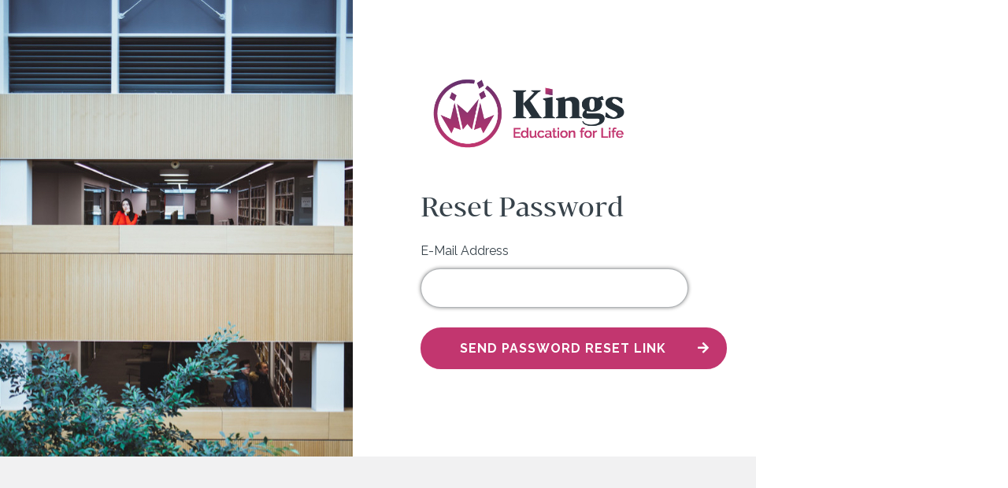

--- FILE ---
content_type: text/html; charset=UTF-8
request_url: https://my.kingseducation.com/password/reset
body_size: 3427
content:
<!DOCTYPE html>
<html lang="en">
<head>
    <meta charset="utf-8">
<meta name="viewport" content="width=device-width, initial-scale=1">

<meta name="theme-color" id="meta_style" content="rgba(255,255,255,0)" media="(prefers-color-scheme: light)">

<!-- CSRF Token -->
<meta name="csrf-token" content="TLihNw3zvhg9geDDVzjoDfyV6LXQAiKBuAS6wWIi">
<title>SmartHub</title>
<!-- Web Application Manifest -->
<link rel="manifest" href="https://my.kingseducation.com/manifest.json">
<!-- Chrome for Android theme color -->
<meta name="theme-color" content="#2BC9AF">

<!-- Add to homescreen for Chrome on Android -->
<meta name="mobile-web-app-capable" content="yes">
<meta name="application-name" content="KE Counselling Tool">
<link rel="icon" sizes="512x512" href="/favicon/favicon.ico">

<!-- Add to homescreen for Safari on iOS -->
<meta name="apple-mobile-web-app-capable" content="yes">
<meta name="apple-mobile-web-app-status-bar-style" content="black">
<meta name="apple-mobile-web-app-title" content="KE Counselling Tool">
<link rel="apple-touch-icon" href="/favicon/favicon.ico">


<link href="/favicon/splash-640x1136.png" media="(device-width: 320px) and (device-height: 568px) and (-webkit-device-pixel-ratio: 2)" rel="apple-touch-startup-image" />
<link href="/favicon/splash-750x1334.png" media="(device-width: 375px) and (device-height: 667px) and (-webkit-device-pixel-ratio: 2)" rel="apple-touch-startup-image" />
<link href="/favicon/splash-1242x2208.png" media="(device-width: 621px) and (device-height: 1104px) and (-webkit-device-pixel-ratio: 3)" rel="apple-touch-startup-image" />
<link href="/favicon/splash-1125x2436.png" media="(device-width: 375px) and (device-height: 812px) and (-webkit-device-pixel-ratio: 3)" rel="apple-touch-startup-image" />
<link href="/favicon/splash-828x1792.png" media="(device-width: 414px) and (device-height: 896px) and (-webkit-device-pixel-ratio: 2)" rel="apple-touch-startup-image" />
<link href="/favicon/splash-1242x2688.png" media="(device-width: 414px) and (device-height: 896px) and (-webkit-device-pixel-ratio: 3)" rel="apple-touch-startup-image" />
<link href="/favicon/splash-1536x2048.png" media="(device-width: 768px) and (device-height: 1024px) and (-webkit-device-pixel-ratio: 2)" rel="apple-touch-startup-image" />
<link href="/favicon/splash-1668x2224.png" media="(device-width: 834px) and (device-height: 1112px) and (-webkit-device-pixel-ratio: 2)" rel="apple-touch-startup-image" />
<link href="/favicon/splash-1668x2388.png" media="(device-width: 834px) and (device-height: 1194px) and (-webkit-device-pixel-ratio: 2)" rel="apple-touch-startup-image" />
<link href="/favicon/splash-2048x2732.png" media="(device-width: 1024px) and (device-height: 1366px) and (-webkit-device-pixel-ratio: 2)" rel="apple-touch-startup-image" />

<!-- Tile for Win8 -->
<meta name="msapplication-TileColor" content="#65306D">
<meta name="msapplication-TileImage" content="/favicon/favicon.ico">

<script type="text/javascript">
    // Initialize the service worker
    if ('serviceWorker' in navigator) {
        navigator.serviceWorker.register('/serviceworker.js', {
            scope: '.'
        }).then(function (registration) {
            // Registration was successful
            console.log('Laravel PWA: ServiceWorker registration successful with scope: ', registration.scope);
        }, function (err) {
            // registration failed :(
            console.log('Laravel PWA: ServiceWorker registration failed: ', err);
        });
    }
</script>    <!-- Fonts -->
<link href="https://fonts.googleapis.com/css?family=Raleway:300,400,700" rel="stylesheet">
<link rel="stylesheet" href="https://my.kingseducation.com/vendor/font-awesome/css/all.css"/>    <!-- Styles -->
<!--
 TODO: (major)
 CSS and JS needs overhauling and modernising.
 I ripped out Bower and replaced that with just Laravel Mix, but I'm using CDNJS links in the interim, 
 until there's time to overhaul the build pipeline.
 -->
 <link rel="stylesheet" href="https://maxcdn.bootstrapcdn.com/bootstrap/4.0.0/css/bootstrap.min.css">
 <link rel="stylesheet" href="https://cdnjs.cloudflare.com/ajax/libs/quill/1.3.7/quill.snow.min.css">
 <link rel="stylesheet" href="https://cdnjs.cloudflare.com/ajax/libs/magnific-popup.js/1.1.0/magnific-popup.min.css">
 <link rel="stylesheet" href="https://my.kingseducation.com/css/main-app.css?v=111225.51">
 <link rel="stylesheet" href="https://my.kingseducation.com/css/jquery.toast.css">
 <link rel="stylesheet" href="https://my.kingseducation.com/css/admin.css?v=240823.2">
 <link rel="stylesheet" href="https://my.kingseducation.com/css/mobile_app.css?v=080824.4">    <!-- Global site tag (gtag.js) - Google Analytics -->
     <!-- Page-specific styles -->
    <script async src="https://www.googletagmanager.com/gtag/js?id=G-BFL5CPHCTE"></script>
    <script>
      window.dataLayer = window.dataLayer || [];
      function gtag(){dataLayer.push(arguments);}
      gtag('js', new Date());

      gtag('config', 'G-BFL5CPHCTE');
    </script>
</head>
<body>
	    <div class="search-screen" style="background-image: url(https://my.kingseducation.com/images/search-background.png);">
    <div class="overlay"></div>
    <div class="top-menu factfile">
        <div class="logo">
            <img src="https://my.kingseducation.com/images/Kings_Icon_SocialMedia-rev.svg" alt="">
            <div class="btn grey" onclick="closeSearch()"><i class="fa fa-times"></i> CLOSE</div>
        </div>
            </div>
    <div class="search-content">
        <h2 class="search-heading"></h2>
        <h3 onclick="backToSearch();"><i class="fa fa-arrow-left"></i> Edit Search</h3>
        <form method="post" class="do-search" action="https://my.kingseducation.com/do-search">
            <input type="hidden" name="_token" value="TLihNw3zvhg9geDDVzjoDfyV6LXQAiKBuAS6wWIi">            <input type="hidden" class="cat_id" name="cat_id">
            <input type="hidden" name="search_category" value="0">
            <div class="search-field">
                <input type="text" name="search" placeholder="Search here">
                <button type="submit"><i class="fas fa-search"></i></button>
            </div>
            <p><strong>Or filter by category below:</strong></p>
            <hr>
            <div class="search-filters three-col options-filter">
                <!-- Populated by JavaScript -->
            </div>
            <hr>
            <div class="search-filters two-col">
                <div class="filter">
                    <h4>Select content type:</h4>
                    <div class="content-types">
                        <label for="content_type_0" class="content-type active">
                            <div class="icon">
                                <svg id="Group_276" data-name="Group 276" xmlns="http://www.w3.org/2000/svg" width="29.853" height="29.853" viewBox="0 0 29.853 29.853">
  <rect id="Rectangle_1720" data-name="Rectangle 1720" width="6.206" height="6.206" transform="translate(23.34 23.34)" fill="#2bc9af"/>
  <path id="Path_579" data-name="Path 579" d="M-826.206,578.476a3.107,3.107,0,0,0-3.1,3.1,3.106,3.106,0,0,0,3.1,3.1,3.106,3.106,0,0,0,3.1-3.1A3.106,3.106,0,0,0-826.206,578.476Z" transform="translate(841.133 -555.136)" fill="#2bc9af"/>
  <path id="Path_580" data-name="Path 580" d="M-814.047,572.522a3.106,3.106,0,0,0,3.1-3.1,3.106,3.106,0,0,0-3.1-3.1,3.107,3.107,0,0,0-3.1,3.1A3.107,3.107,0,0,0-814.047,572.522Z" transform="translate(840.49 -554.493)" fill="#2bc9af"/>
  <rect id="Rectangle_1721" data-name="Rectangle 1721" width="6.206" height="6.206" transform="translate(11.824 11.823)" fill="#2bc9af"/>
  <path id="Path_581" data-name="Path 581" d="M-838.366,572.522a3.107,3.107,0,0,0,3.1-3.1,3.107,3.107,0,0,0-3.1-3.1,3.107,3.107,0,0,0-3.1,3.1A3.107,3.107,0,0,0-838.366,572.522Z" transform="translate(841.776 -554.493)" fill="#2bc9af"/>
  <path id="Path_582" data-name="Path 582" d="M-826.206,560.363a3.106,3.106,0,0,0,3.1-3.1,3.106,3.106,0,0,0-3.1-3.1,3.107,3.107,0,0,0-3.1,3.1A3.107,3.107,0,0,0-826.206,560.363Z" transform="translate(841.133 -553.85)" fill="#2bc9af"/>
  <rect id="Rectangle_1722" data-name="Rectangle 1722" width="6.206" height="6.206" transform="translate(0.308 0.307)" fill="#2bc9af"/>
  <rect id="Rectangle_1723" data-name="Rectangle 1723" width="4.822" height="4.822" transform="translate(23.033 3.41) rotate(-45)" fill="#2bc9af"/>
  <rect id="Rectangle_1724" data-name="Rectangle 1724" width="4.822" height="4.822" transform="translate(0 26.443) rotate(-45)" fill="#2bc9af"/>
</svg>

                            </div>
                            <div class="name">All</div>
                            <input type="radio" name="content_type" id="content_type" checked value="0">
                        </label>
                        <label for="content_type_factsheet" class="content-type">
                            <div class="icon">
                                <img src="/images/icons/pdf.svg" class="inline-svg" alt="">
                            </div>
                            <div class="name">Factsheet</div>
                            <input type="radio" name="content_type" id="content_type_factsheet" value="factsheet">
                        </label>
                                                    <label for="content_type_4" class="content-type">
                                <div class="icon">
                                    <img src="/images/icons/photo.svg" class="inline-svg" alt="">
                                </div>
                                <div class="name">Gallery</div>
                                <input type="radio" name="content_type" id="content_type_4"
                                    value="4">
                            </label>
                                                    <label for="content_type_7" class="content-type">
                                <div class="icon">
                                    <img src="/images/icons/vr.svg" class="inline-svg" alt="">
                                </div>
                                <div class="name">VR Tour</div>
                                <input type="radio" name="content_type" id="content_type_7"
                                    value="7">
                            </label>
                                                    <label for="content_type_9" class="content-type">
                                <div class="icon">
                                    <img src="/images/icons/video.svg" class="inline-svg" alt="">
                                </div>
                                <div class="name">Video</div>
                                <input type="radio" name="content_type" id="content_type_9"
                                    value="9">
                            </label>
                                                    <label for="content_type_10" class="content-type">
                                <div class="icon">
                                    <img src="/images/icons/pdf.svg" class="inline-svg" alt="">
                                </div>
                                <div class="name">PDF</div>
                                <input type="radio" name="content_type" id="content_type_10"
                                    value="10">
                            </label>
                                                    <label for="content_type_12" class="content-type">
                                <div class="icon">
                                    <img src="/images/icons/pdf.svg" class="inline-svg" alt="">
                                </div>
                                <div class="name">Interactive PDF</div>
                                <input type="radio" name="content_type" id="content_type_12"
                                    value="12">
                            </label>
                                            </div>
                </div>
                <!--<div class="filter">
     <h4>View resources in:</h4>
     <div class="select">
      <select name="language">
       <option value="0">All languages</option>
       <option value="613">English</option>
      </select>
     </div>
    </div>-->
            </div>
        </form>
        <div class="loader" style="display: none;">
            <i class="fa fa-spin fa-spinner"></i>
        </div>
        <div class="search-results" style="display: none;">

        </div>
    </div>

</div>

    <div class="animation-container">
        <div class="page-content flex">
                        <div class="dashboard">

                                                                                        <style>
	
/* new bottom mobile nav */
#smartsearch-mobile-nav-search {
    background-image:url('/images/Mobile-Search-icon.svg');
}

a.link.active #smartsearch-mobile-nav-search {
    background-image:url('/images/Mobile-Search-icon-raspberry.svg');
}

#smartsearch-mobile-nav-tours {
    background-image:url('/images/Mobile-SmartTours-icon.svg');
}

a.link.active #smartsearch-mobile-nav-tours {
    background-image:url('/images/Mobile-SmartTours-icon-raspberry.svg');
}

#smartsearch-mobile-nav-brochures {
    background-image:url('/images/Mobile-SmartBrochures-icon.svg');
}

a.link.active #smartsearch-mobile-nav-brochures {
    background-image:url('/images/Mobile-SmartBrochures-icon-raspberry.svg');
}

#smartsearch-mobile-nav-films {
    background-image:url('/images/Mobile-SmartFilms-icon.svg');
}

a.link.active #smartsearch-mobile-nav-films {
    background-image:url('/images/Mobile-SmartFilms-icon-raspberry.svg');
}

div.mobile-header-menu{
    width:100%;
}

a.link.active {
	background: #c2366f;
	color: #fff;
}

a.link.active span.item_text{
	color: white;
}

a.link.active div.mobile_header_item .item_img{
    border: 1px solid #c2366f;
    background: #fff;
    background-repeat: no-repeat;
    background-position: center center;
    position: absolute;
    top: -17px;
    left: 28%;
    width: 40px;
    height: 40px;
    border-radius: 50%;;
}


div.mobile_header_item .item_img:active {
    border: 2px solid #c2366f;
    background: #fff;
    background-repeat: no-repeat;
    background-position: center center;
}

div.mobile_nav_tab:active {
    border: 2px solid #c2366f;
    background: #fff;
    background-repeat: no-repeat;
    background-position: center center;
}
div.mobile_header_item {
    width: 6rem;
}

</style>

<div class="mobile-header-menu">
		
	<a href="https://my.kingseducation.com/smart-search" class="eventTrigger link ">
		<div class="mobile_header_item">
			<span class="item_img" id="smartsearch-mobile-nav-search"></span>
			<span class="item_text">SMART<BR /><b>SEARCH</b></span>
		</div>
	</a>

	<a href="https://my.kingseducation.com/smart-films" class="eventTrigger link ">
		<div class="mobile_header_item">
			<span class="item_img" id="smartsearch-mobile-nav-films"></span>
			<span class="item_text">SMART<BR /><b>FILMS</b></span>
		</div>
	</a>

	<a  href="https://my.kingseducation.com/smart-brochures" class="eventTrigger link ">
		<div class="mobile_header_item">
			<span class="item_img" id="smartsearch-mobile-nav-brochures"></span>
			<span class="item_text">SMART<BR/><b>BROCHURES</b></span>
		</div>
	</a>

	<a href="https://my.kingseducation.com/smart-tours" class="eventTrigger link ">
		<div class="mobile_header_item">
			<span class="item_img" id="smartsearch-mobile-nav-tours"></span>
			<span class="item_text">SMART<BR/><b>TOURS</b></span>
		</div>
	</a>

</div>
                                                        <div class="mobile_header">
	<div class="mobile_logo">
			<a href="https://my.kingseducation.com/hub"><img src="/images/kings-icon.webp" alt="" /></a>
	</div>
	<div class="mobile_top_contain">
		<img src="/images/mobile_smart_hub.svg" alt=""/>
	</div>
</div>
                                  <div class="login">
    <div class="image" style="background-image: url(https://my.kingseducation.com/images/login-side.jpg);"></div>
    <div class="form">
                <form method="POST" action="https://my.kingseducation.com/password/email">
            <input type="hidden" name="_token" value="TLihNw3zvhg9geDDVzjoDfyV6LXQAiKBuAS6wWIi">            <div class="logo">
                <img src="https://my.kingseducation.com/images/Kings_Horizontal_Primary_Web.png" alt="Kings Education">
            </div>
            <h2>Reset Password</h2>
            <div class="field-container">
                <label for="email">E-Mail Address</label>
                <input id="email" type="email" class="input-field" name="email" value="" required>
            </div>
            <div class="field-container">
                <button type="submit" class="btn form-primary">
                    Send Password Reset Link<i class="fas fa-arrow-right"></i>
                </button>
            </div>
        </form>
    </div>
</div>
            </div>
        </div>
    </div>

        <!-- Scripts -->
<!--
 TODO: (major)
 CSS and JS needs overhauling and modernising.
 I ripped out Bower and replaced that with just Laravel Mix, but I'm using CDNJS links in the interim, until there's time to overhaul the build pipeline.
 -->
<script src="https://cdnjs.cloudflare.com/ajax/libs/jquery/3.4.1/jquery.min.js"></script>
<script src="https://cdnjs.cloudflare.com/ajax/libs/magnific-popup.js/1.1.0/jquery.magnific-popup.min.js"></script>
<script src="https://cdnjs.cloudflare.com/ajax/libs/quill/1.3.6/quill.min.js"></script>

<script src="https://maxcdn.bootstrapcdn.com/bootstrap/4.0.0/js/bootstrap.min.js"></script>
<script src="https://cdnjs.cloudflare.com/ajax/libs/jquery-touch-events/2.0.0/jquery.mobile-events.min.js"> </script>
<!---change here to access app.js to work locally-->
<script src="https://my.kingseducation.com/js/jquery.toast.js"></script>


<script src="https://my.kingseducation.com/js/app.js?=v111225.9"></script>
<!--<script src="https://my.kingseducation.com/js/app.js"></script>-->



         <!-- Page-specific scripts -->
</body>
</html>


--- FILE ---
content_type: text/css
request_url: https://my.kingseducation.com/css/main-app.css?v=111225.51
body_size: 18815
content:
@charset "UTF-8";
@font-face {
  /*Black*/
  font-family: "BwDarius";
  font-weight: 900;
  src: url("/webfonts/396091_0_0.eot");
  src: url("/webfonts/396091_0_0.eot?#iefix") format("embedded-opentype"), url("/webfonts/396091_0_0.woff2") format("woff2"), url("/webfonts/396091_0_0.woff") format("woff"), url("/webfonts/396091_0_0.ttf") format("truetype");
}
@font-face {
  /*Light*/
  font-family: "BwDarius";
  font-weight: 300;
  src: url("/webfonts/396091_1_0.eot");
  src: url("/webfonts/396091_1_0.eot?#iefix") format("embedded-opentype"), url("/webfonts/396091_1_0.woff2") format("woff2"), url("/webfonts/396091_1_0.woff") format("woff"), url("/webfonts/396091_1_0.ttf") format("truetype");
}
@font-face {
  /*Bold*/
  font-family: "BwDarius";
  font-weight: 800;
  src: url("/webfonts/396091_2_0.eot");
  src: url("/webfonts/396091_2_0.eot?#iefix") format("embedded-opentype"), url("/webfonts/396091_2_0.woff2") format("woff2"), url("/webfonts/396091_2_0.woff") format("woff"), url("/webfonts/396091_2_0.ttf") format("truetype");
}
@font-face {
  /*Regular*/
  font-family: "BwDarius";
  font-weight: 400;
  src: url("/webfonts/396091_3_0.eot");
  src: url("/webfonts/396091_3_0.eot?#iefix") format("embedded-opentype"), url("/webfonts/396091_3_0.woff2") format("woff2"), url("/webfonts/396091_3_0.woff") format("woff"), url("/webfonts/396091_3_0.ttf") format("truetype");
}

/*  */
:root {

  --rootFontsize: 16px;

  --globalNavHeaderHeight: 76px;
  --localMenuHeight: 76px;
  --minusLocalMenuHeight: -76px;

  --white: #fff;
  --black: #000;
  --grey: #777;
  --darkGrey: #333;
  /* global branding colours */
  --charcoal: #252f38;
  --charcoal_filter: rgba(37, 46, 56, .25);
  --raspberry: #c2366f;
  --raspberryDark: #aa2f61;
  --raspberry25: rgba(194, 54, 111, .25);
  --raspberry40: rgba(194, 54, 111, .4);
  --raspberry50: rgba(194, 54, 111, .5);
  --raspberry60: rgba(194, 54, 111, .6);
  --raspberry70: rgba(194, 54, 111, .7);
  --raspberry75: rgba(194, 54, 111, .75);
  --raspberry80: rgba(194, 54, 111, .8);
  --raspberry85: rgba(194, 54, 111, .85);
  --raspberry90: rgba(194, 54, 111, .90);
  --teal: #004d73;
  --teal_filter: rgba(0, 77, 116, .25);
  --turquoise: #2ebca0;
  --turquoise_filter: rgba(46, 188, 160, .25);
  --turquoiseDark: #29a990;
  --turquoise25: rgba(46, 188, 160, .25);
  --turquoise40: rgba(46, 188, 160, .40);
  --turquoise50: rgba(46, 188, 160, .5);
  --turquoise60: rgba(46, 188, 160, .6);
  --turquoise70: rgba(46, 188, 160, .7);
  --turquoise75: rgba(46, 188, 160, .75);
  --turquoise80: rgba(46, 188, 160, .8);
  --turquoise85: rgba(46, 188, 160, .85);
  --turquoise90: rgba(46, 188, 160, .90);

  --blue: #59c6e7;
  --blueDark: #50b2cf;
  --blue_filter: rgba(89, 198, 231, .25);
  --blue_filter50: rgba(89, 198, 231, .50);
  --blue_filter70: rgba(89, 198, 231, .70);
  --blue_filter75: rgba(89, 198, 231, .75);
  --blue_filter85: rgba(89, 198, 231, .85);
  --blue_filter90: rgba(89, 198, 231, .90);
  --coral: #fd5c63;
  --coralDark: #fd3e46;
  --coral_filter: rgba(253, 92, 100, .25);
  --coral80: rgba(253, 92, 100, .80);
  --coral90: rgba(253, 92, 100, .90);
  --purple: #65306d;
  --purpleDark: #5a2b62;
  --purple_filter: rgba(101, 48, 109, .25);
  --purple80: rgba(101, 48, 109, .80);
  --purple90: rgba(101, 48, 109, .90);
  --green: #57de61;
  --green80: rgba(87,222,97, .80);
  --green90: rgba(87,222,97, .90);
  --greenDark: #4ec757;
  --green_filter: rgba(87, 222, 97, .25);
  --green_filter50: rgba(87, 222, 97, .50);
  --lightGreen: #89e890;
  --lightGreenDark: #7bd081;
  --lightgreen_filter: rgba(137, 232, 144, .25);
  --lightGreen80: rgba(137, 232, 144, .80);
  --lightGreen90: rgba(137, 232, 144, .90);
  --yellow: #fee123;
  --yellowDark: #e4ca1f;
  --yellow_filter: rgba(242, 225, 35, .25);
  --yellow80: rgba(242, 225, 35, .80);
  --yellow90: rgba(242, 225, 35, .90);

  /* global padding variables */
  --pTB25: 25px 0px;
  --pTB30: 30px 0px;
  --pTB40: 40px 0px;
  --pTB50: 50px 0px;
  --pTB80: 80px 0px;
  --pTB100: 100px 0px;

  --pT50: 50px;
  --pB50: 50px;

  --pClear: 0px;
}

/*  */
body {
  -webkit-font-smoothing: antialiased;
  -moz-osx-font-smoothing: grayscale;
}

*,
*:before,
*:after {
  box-sizing: border-box;
}

html body {
  min-height: 100vh;
  padding: 0;
  margin: 0;
  font-family: "Raleway", sans-serif;
  font-size: 16px;
  color: #333;
  line-height: 1.4;
  position: relative;
}

html{
  scroll-behavior: smooth;
}

img {
  max-width: 100%;
}

input, select, textarea {
  font-family: "Raleway", sans-serif;
  font-size: 16px;
  color: #333;
}

input[type=text],
input[type=email],
input[type=password] {
  border-radius: 5px;
  border: none;
  padding: 3px;
  box-shadow: 0px 0px 5px #888888;
}

h1, h2, h3, h4 {
  font-family: "BwDarius", sans-serif;
}

h1,
h2,
h3,
h4,
h5,
h6,
p {
  margin: 0 0 20px 0;
}

a {
  text-decoration: none;
}

main {
  width: 100%;
  height: calc(100% - 75px);
}
@keyframes fadeIn {
  from {
    opacity: 0;
  }
  to {
    opacity: 1;
  }
}
#admin-wrapper {
  display: flex;
  background-color: #fff;
  min-height: 100vh;
  overflow: hidden;
}
#admin-wrapper .dashboard {
  position: relative;
  height: 100%;
}
#admin-wrapper .dashboard .page-swipe {
  display: flex;
  position: absolute;
  content: "";
  height: 100%;
  width: 2000px;
  left: -2000px;
  top: 0;
  background-color: #333;
  z-index: 5;
}
#admin-wrapper .dashboard .logoOut {
  position: fixed;
  top: calc(50% - 100px);
  left: calc(60% - 100px);
  opacity: 0;
  transition: opacity 0.5s ease;
  background-color: #17BEBB;
  border-radius: 50%;
  box-shadow: 0px 0px 56px #17BEBB;
  max-height: 0;
}
#admin-wrapper .dashboard .logoIn {
  position: fixed;
  top: calc(50% - 100px);
  left: calc(60% - 100px);
  opacity: 1;
  transition: opacity 0.5s ease;
  background-color: #17BEBB;
  border-radius: 50%;
  box-shadow: 0px 0px 56px #17BEBB;
  max-height: 0;
}
#admin-wrapper .dashboard .pageLoad-swipe {
  display: flex;
  position: absolute;
  content: "";
  height: 100%;
  width: 2000px;
  left: 0px;
  top: 0;
  background-color: #333;
  z-index: 5;
  left: 0px;
  transition: transform 2s ease;
}
#admin-wrapper .dashboard .pageLoad-swipe.moveIt {
  transform: translateX(-2000px);
}

.constrainer {
  display: block;
  max-width: 1440px;
  margin: 0 auto;
  padding: 0 80px;
}
@media all and (max-width: 1024px) {
  .constrainer {
    padding: 0 20px;
  }
}

.constrainer.accordion-wrapper {
  padding: 0;
}

.header {
  background: #333333;
  color: #fff;
  width: 20%;
}
.header .constrainer {
  padding: 0;
}
.header.admin {
  box-shadow: 3px 0px 8px 0px rgba(0, 0, 0, 0.39);
}
.header.admin .links li {
  text-align: left;
  padding: 20px;
}
.header.agent {
  background: #ff1d8e;
}
.header .links {
  width: 100%;
}
.header .links ul {
  margin: 0;
  padding: 0;
  list-style-type: none;
  display: flex;
  flex-direction: column;
  justify-content: center;
}
.header .links ul li {
  width: 100%;
  text-align: center;
  position: relative;
  height: 75px;
  display: flex;
  align-items: center;
  cursor: pointer;
}
.header .links ul li.dash {
  height: 75px;
  font-weight: bold;
  background-color: #17BEBB;
}
.header .links ul li a {
  width: 100%;
  color: #ffffff;
  font-size: 20px;
}
.header .links ul li ul {
  display: none;
  position: absolute;
  top: 0px;
  left: 100%;
  width: 200px;
  background: #333333;
}
.header .links ul li ul a {
  padding: 10px;
  display: block;
  text-align: center;
}
.header .links ul li:hover {
  background-color: #5D5D5D;
}
.header .links ul li:hover ul {
  display: block;
  z-index: 100;
}
.header .links ul li:hover ul li {
  text-align: center;
}
.header .links ul li:hover ul li:hover {
  background-color: #5D5D5D;
}
.header .links ul li:hover ul li a {
  text-align: center;
}
.header.user {
  width: 100%;
  padding: 0px;
  color: #fff;
}
.header .links.user {
  flex-direction: row;
  box-shadow: 0px 3px 8px 0px rgba(0, 0, 0, 0.39);
}
.header .links.user ul {
  flex-direction: row;
  align-items: flex-end;
  justify-content: flex-end;
}
.header .links.user ul li {
  padding: 0 20px;
  height: 75px;
  width: 100px;
}
.header .links.user ul li:last-of-type {
  margin-right: 80px;
}
.header .links.user ul li a {
  color: #fff;
}
.header .links.user ul li:first-of-type {
  font-weight: normal;
}

.header-bar h1 {
  margin: 0;
  /* font-weight: 800; */
}

h1.title{
  padding-left: 2%;
}

.page-content .dashboard ul, .page-content .dashboard li, .page-content .dashboard a, .page-content .dashboard p, .page-content .dashboard h1, .page-content .dashboard h2, .page-content .dashboard h3, .page-content .dashboard h4, .page-content .dashboard .item, .page-content .dashboard label, .top-menu ul, .top-menu li, .top-menu a, .top-menu p, .top-menu h1, .top-menu h2, .top-menu h3, .top-menu h4, .top-menu .item, .top-menu label {
  color: #37424A;
}

.factfile ul, .factfile li, .factfile a, .factfile p, .factfile h1, .factfile h2, .factfile h3, .factfile h4, .factfile .item, .factfile label {
  color: #fff;
}

.top-menu {
  background: #ffffff;
  /* padding: 20px 45px; */
  padding: 10px 0 50px 0;
}
.top-menu .btn {
  float: right;
}
.top-menu .btn .fas {
  margin-right: 6px;
}
.top-menu img {
  max-height: 45px;
  margin-right: 10px;
}
.top-menu img:last-of-type {
  margin-right: 0;
}

.top-menu.factfile {
  top: 0;
  right: 0;
  left: 0;
  background: #fff;
  padding: 10px 20px;
  display: flex;
  flex-direction: row;
  justify-content: space-between;
  align-items: center;
}
.top-menu.factfile .logo {
  display: flex;
  flex-direction: row;
  justify-content: space-between;
  align-items: center;
}
.top-menu.factfile .logo .btn {
  font-size: 14px;
  margin-left: 20px;
  width: 200px;
}
.top-menu.factfile .logo img, .top-menu.factfile .logo svg {
  display: block;
  width: 50px;
}
.top-menu.factfile .user {
  display: flex;
  flex-direction: row;
  justify-content: space-between;
  align-items: center;
}
.top-menu.factfile .user .seperator {
  margin: 0 20px;
  width: 2px;
  height: 42px;
  background: #ccc;
}

.top-menu.full {
  top: 0;
  right: 0;
  left: 0;
  background: #fff;
  padding: 10px 0;
}
.top-menu.full .constrainer {
  display: flex;
  flex-direction: row;
  justify-content: space-between;
  align-items: center;
  max-width: 1400px;
}
@media all and (max-width: 1024px) {
  .top-menu.full .constrainer .right {
    display: none;
  }
}
.top-menu.full .constrainer .right .btn {
  font-weight: bold;
  box-shadow: 0 5px 8px rgba(0, 0, 0, 0.4);
}
.top-menu.full .constrainer .right .btn:hover {
  color: #fff;
  background: #C2366F;
  transform: translateY(-3px);
}
.top-menu.full .left {
  display: flex;
  flex-direction: row;
  justify-content: flex-start;
  align-items: center;
}
.top-menu.full .left img {
  display: block;
  width: 50px;
}
.top-menu.full .left .user {
  position: relative;
}
.top-menu.full .left .user:before {
  content: "";
  position: absolute;
  top: 0;
  bottom: 0;
  left: 29px;
  border-right: 2px solid #37424A;
  opacity: 0.5;
}
.top-menu.full .left .user img {
  width: auto;
  max-height: 80px;
  max-width: 200px;
  margin-left: 60px;
}

.sidebar ul, .top-menu ul {
  margin: 0;
  padding: 0;
}

.hub-blocks {
  display: flex;
  flex-direction: row;
  justify-content: space-between;
  align-items: stretch;
  flex-wrap: wrap;
}
.hub-blocks .block {
  width: 47.5%;
  background: #fff;
  border-radius: 10px;
}
@media all and (max-width: 1024px) {
  .hub-blocks .block {
    width: 100%;
    margin-bottom: 40px;
  }
}
.hub-blocks .block.grey .heading {
  background: #252F38;
}
.hub-blocks .block.purple .heading {
  background: #65306D;
}
.hub-blocks .block .heading {
  padding: 20px;
  border-radius: 10px 10px 0 0;
}
.hub-blocks .block .heading h2 {
  line-height: 1.2;
  color: #fff;
  margin: 0;
}
.hub-blocks .block .inner-block {
  padding: 20px;
}
.hub-blocks .block .inner-block .search-links {
  display: flex;
  flex-direction: row;
  justify-content: space-between;
  align-items: stretch;
  flex-wrap: wrap;
}
.hub-blocks .block .inner-block .search-links .item {
  width: 46%;
  text-align: center;
  font-weight: bold;
  margin-bottom: 20px;
  cursor: pointer;
}
.hub-blocks .block .inner-block .search-links .item .image {
  margin: 0 auto 16px;
  width: 100%;
  padding-bottom: 100%;
  max-width: 100%;
  background-size: cover;
  background-position: center;
}
.hub-blocks .block .inner-block ul {
  padding: 0;
  margin: 0 0 40px;
  list-style: none;
}
.hub-blocks .block .inner-block ul li {
  padding-left: 32px;
  margin-bottom: 12px;
  position: relative;
}
.hub-blocks .block .inner-block ul li:before {
  content: "\2022";
  font-size: 66px;
  color: #65306D;
  position: absolute;
  left: 0;
  top: -23px;
  line-height: 1;
}

.page-content.flex {
  display: flex;
}
.page-content .sidebar, .page-content .dashboard, .page-content .factfile {
  min-height: calc(100vh - 65px);
}
.page-content .sidebar {
  flex: 0 0 25%;
  background: #252F38;
  padding: 20px 0;
  position: relative;
  box-shadow: 8px 0px 58px 0px rgba(0, 0, 0, 0.05);
  height: 100vh;
  overflow-y: auto;
}
.page-content .sidebar .logos {
  padding: 0 32px;
}
.page-content .sidebar .logos a:first-child {
  margin-right: 32px;
}
.page-content .sidebar .logos a img {
  max-height: 50px;
  max-width: 144px;
}
.page-content .sidebar .links {
  margin-top: 32px;
}
.page-content .sidebar .links ul.sub-nav {
  display: none;
}
.page-content .sidebar .links ul li {
  position: relative;
  opacity: 0.5;
}
.page-content .sidebar .links ul li.active .sub-nav {
  display: block;
}
.page-content .sidebar .links ul li.disabled:hover {
  opacity: 0.5;
  cursor: default;
}
.page-content .sidebar .links ul li.disabled:hover:before, .page-content .sidebar .links ul li.disabled:hover:after {
  display: none;
}
.page-content .sidebar .links ul li.disabled:hover a {
  background: transparent;
  pointer-events: none;
}
.page-content .sidebar .links ul li.highlight {
  opacity: 1;
}
.page-content .sidebar .links ul li:hover, .page-content .sidebar .links ul li.active {
  opacity: 1;
}
.page-content .sidebar .links ul li:hover:before, .page-content .sidebar .links ul li:hover:after, .page-content .sidebar .links ul li.active:before, .page-content .sidebar .links ul li.active:after {
  position: absolute;
  top: 0;
  bottom: 0;
  left: 0;
  width: 4px;
  background: #72D0EB;
  content: "";
}
.page-content .sidebar .links ul li:hover:after, .page-content .sidebar .links ul li.active:after {
  left: auto;
  right: 0;
}
.page-content .sidebar .links ul li:hover a, .page-content .sidebar .links ul li.active a {
  background: #515B62;
}
.page-content .sidebar .links ul li .fa-li {
  left: 24px;
  top: 12px;
  color: #72D0EB;
}
.page-content .sidebar .links ul li a {
  display: block;
  padding: 12px 12px 12px 62px;
  font-weight: bold;
  color: #ffffff;
}
.page-content .sidebar .links ul li ul li a {
  padding: 4px 12px 4px 62px;
  font-weight: normal;
}
.page-content .dashboard {
  flex: 0 0 75%;
  background: rgba(55, 66, 74, 0.07);
  transition: 1s ease;
  height: 100vh;
  overflow-y: auto;
}

@media screen and (max-width:767px) {
  .page-content .dashboard {
    flex: 0 0 100%;
    min-height: calc(83vh - 65px);
    border-bottom-left-radius: 8px;
    border-bottom-right-radius: 8px;
  }
}

.page-content.full-wide .factfile {
  transition: background 1s ease;
  padding-top: 32px;
  background: #65306D;
  flex: 0 0 100%;
}

.search {
  background: #333;
  border: 2px solid #333;
  color: #fff;
  margin-left: 10px;
  border-radius: 5px;
  cursor: pointer;
}
.search:hover {
  background: transparent;
  color: #333;
  cursor: pointer;
}

.azure-btn-row {
  margin-bottom: 20px;
}

a.btn, .btn {
  -webkit-user-select: none;
     -moz-user-select: none;
          user-select: none;
  display: inline-block;
  padding: 0.8em 3em;
  border-radius: 100px;
  transition: 0.25s ease;
  cursor: pointer;
  text-transform: uppercase;
  letter-spacing: 1px;
  text-align: center;
  font-size: 16px;
  font-family: inherit;
}
a.btn.small, .btn.small {
  font-size: 12px;
}
a.btn.azure, .btn.azure {
  padding: 0.6em 1.5em 0.5em;
  border-radius: 4px;
  background: #326699;
  color: #fff;
}
a.btn.azure .fab, .btn.azure .fab {
  color: #00ACEF;
  margin-right: 8px;
}
a.btn.azure:hover, .btn.azure:hover {
  background: #3174BB;
}
a.btn.first, .btn.first {
  background: #333;
  border: 2px solid #333;
  color: #fff;
  width: 240px;
  border-radius: 30px;
  font-size: 11px;
}
a.btn.first:focus, .btn.first:focus {
  outline: none;
}
a.btn.first:hover, .btn.first:hover {
  background: #17BEBB;
  color: #333;
}
a.btn.second, .btn.second {
  background: #65306D;
  border: 2px solid #65306D;
  color: #fff;
}
a.btn.second:hover, .btn.second:hover {
  background: #fff;
  color: #65306D;
}
a.btn.third, .btn.third {
  background: #2BC9AF;
  border: 2px solid #2BC9AF;
  color: #fff;
}
a.btn.third:hover, .btn.third:hover {
  background: #fff;
  color: #2BC9AF;
}
a.btn.fourth, .btn.fourth {
  background: #C2366F;
  border: 2px solid #C2366F;
  color: #fff;
}
a.btn.fourth:hover, .btn.fourth:hover {
  background: #fff;
  color: #C2366F;
}
a.btn.fifth, .btn.fifth {
  background: #72D0EB;
  border: 2px solid #72D0EB;
  color: #fff;
}
a.btn.fifth:hover, .btn.fifth:hover {
  background: #fff;
  color: #72D0EB;
}
a.btn.disabled, .btn.disabled {
  background: #8B5689;
  border: 2px solid #8B5689;
  color: #fff;
  cursor: not-allowed;
  pointer-events: none;
}
a.btn.grey, .btn.grey {
  background: transparent;
  border: 1px solid rgba(55, 66, 74, 0.45);
  color: rgba(55, 66, 74, 0.45);
  font-size: 14px;
  font-weight: bold;
}
a.btn.grey:hover, .btn.grey:hover {
  background: rgba(55, 66, 74, 0.45);
  color: #fff;
}
a.btn.white, .btn.white {
  background: transparent;
  border: 2px solid #fff;
  color: #fff;
}
a.btn .fa-arrow-right, .btn .fa-arrow-right {
  transform: translateX(28px);
}
a.btn.form-primary, a.btn.form-secondary, a.btn.btn-primary, a.btn.btn-secondary, .btn.form-primary, .btn.form-secondary, .btn.btn-primary, .btn.btn-secondary {
  border: 2px solid #C2366F;
  font-weight: bold;
}
a.btn.form-primary .fas, a.btn.form-secondary .fas, a.btn.btn-primary .fas, a.btn.btn-secondary .fas, .btn.form-primary .fas, .btn.form-secondary .fas, .btn.btn-primary .fas, .btn.btn-secondary .fas {
  margin-left: 12px;
}
a.btn.btn-primary, .btn.btn-primary {
  box-shadow: 0 7px 25px rgba(0, 0, 0, 0.3);
}
a.btn.btn-ghost, .btn.btn-ghost {
  border: 2px solid #C2366F;
  background: transparent;
  color: #C2366F;
  font-weight: bold;
}
a.btn.btn-ghost:hover, .btn.btn-ghost:hover {
  background: #C2366F;
  color: #fff;
}
a.btn.form-primary, a.btn.btn-primary, .btn.form-primary, .btn.btn-primary {
  color: #ffffff;
  background: #C2366F;
}
a.btn.form-secondary, a.btn.btn-secondary, .btn.form-secondary, .btn.btn-secondary {
  color: #C2366F;
  background: transparent;
}

.hidden {
  display: none !important;
}

.dashboard {
  overflow-y: auto;
}
.dashboard .constrainer {
  padding: 60px 80px;
}
.dashboard .dash-top {
  background: #ffffff;
  padding: 25px 45px 45px;
  box-shadow: 0 3px 10px rgba(0, 0, 0, 0.05);
}
.dashboard .dash-top .profile-image {
  float: right;
}
.dashboard .dash-top .profile-image img {
  width: 130px;
}
.dashboard .dash-top.hub {
  padding-top: 100px;
  position: relative;
}
.dashboard .dash-top.hub .login-btn {
  position: absolute;
  top: 20px;
  right: 20px;
}
.dashboard .dash-top h1 {
  color: #37424A;
  font-size: 45px;
  line-height: 1.3;
  max-width: 820px;
  margin-bottom: 40px;
  /* font-family: "BW Darius" !important; */
}
.dashboard .dash-top h1 span {
  font-weight: 100;
}
.dashboard .dash-top .btn-secondary {
  float: right;
  display: none;
}
.dashboard .dash-top .btn-secondary input {
  display: none;
}
.dashboard .dash-top .btn-secondary.no-float {
  float: none;
}
.dashboard .add-new {
  float: right;
  margin-left: 6px;
}
.dashboard .table-form-submit {
  margin-top: 32px;
}
.dashboard .review-link {
  margin-bottom: 32px;
  display: block;
}

.list-container {
  background: #ffffff;
  border-radius: 10px;
}

.filter-row {
  margin-top: 28px;
  display: flex;
  flex-direction: row;
  justify-content: flex-end;
}
.filter-row .search {
  align-self: flex-start;
  width: 120px;
  padding: 4px 0;
}
.filter-row.show {
  flex-direction: row;
  background-color: white;
  border-radius: 30px;
  padding: 35px;
}
.filter-row.show form {
  width: calc(100% - 120px);
}
.filter-row form {
  display: flex;
  flex-direction: row;
  flex-wrap: wrap;
  justify-content: flex-start;
}
.filter-row form .quicksearch {
  width: 100%;
}
.filter-row form .quicksearch.show {
  width: 88%;
  margin-right: auto;
  margin-left: 21px;
}
.filter-row form div {
  width: calc(50% - 20px);
  display: none;
}
.filter-row form div:nth-of-type(odd) {
  padding-left: 20px;
}
.filter-row form div:last-of-type {
  width: 100%;
  align-self: center;
  text-align: center;
  margin-top: 20px;
  margin-bottom: 10px;
}
.filter-row form div:last-of-type input {
  width: 20%;
}
.filter-row form div p {
  margin-top: 20px;
  margin-bottom: 0;
}
.filter-row form div p::first-letter {
  text-transform: uppercase;
}
.filter-row form div input {
  width: 100%;
}
.filter-row form div select {
  width: 90%;
}
.filter-row form div a {
  padding: 2px;
}
.filter-row form div.show {
  display: block;
}

.list {
  display: table;
  table-layout: fixed;
  width: 100%;
  padding: 20px;
  background-color: #FFFFFF;
  border-radius: 30px;
  margin-top: 20px;
}
.list.sync-list select {
  margin-bottom: 0;
  width: 100%;
}
.list .list-header {
  display: table-row;
}
.list .list-header .item {
  font-weight: bold;
  border-bottom: 1px solid #333;
  padding-top: 20px;
}
.list img {
  height: 70px;
}
.list .list-row {
  display: table-row;
}
.list .list-row:nth-of-type(even) {
  background: #E8E8E8;
}
.list .list-row .add {
  display: none;
}
.list .list-row.removed .item {
  position: relative;
}
.list .list-row.removed .item .remove {
  display: none;
}
.list .list-row.removed .item .add {
  display: inline;
  position: relative;
  z-index: 3;
}
.list .list-row.removed .item:after {
  position: absolute;
  top: 0;
  left: 0;
  width: 100%;
  height: 100%;
  content: "";
  background: rgba(191, 0, 3, 0.8);
}
.list .item {
  padding: 8px 20px;
  display: table-cell;
  vertical-align: middle;
  word-break: break-word;
}
.list .item.id {
  width: 96px;
}
.list .item.edit a {
  padding: 5px;
  background-color: #ff3f3f;
  color: white;
  border-radius: 5px;
}
.list .item.edit a:first-of-type {
  background-color: #f99224;
  margin-right: 10px;
}
.list .item-none {
  display: block;
  width: 100%;
}

.confirmed {
  background: #34AE09 !important;
}
.confirmed * {
  color: #ffffff;
  font-weight: 900;
}

.alert-success, .alert-error {
  position: fixed;
  top: 32px;
  left: 50%;
  transform: translateX(-50%);
  color: #fff;
  max-width: 480px;
  padding: 12px 32px;
  z-index: 100;
}
.alert-success .fa-times, .alert-error .fa-times {
  position: absolute;
  top: 4px;
  right: 8px;
  cursor: pointer;
}

.alert-success {
  background: #34AE09;
}

.alert-error {
  background: #BF0003;
}

.forgot-password {
  position: relative;
  top: 50vh;
  left: 50%;
  max-width: 100%;
  transform: translate(-50%, -50%);
  text-align: center;
}

.errors {
  position: fixed;
  top: 32px;
  left: 50%;
  transform: translateX(-50%);
  background: #BF0003;
  color: #fff;
  max-width: 380px;
  padding: 12px 32px 4px;
  z-index: 500;
}
.errors .error {
  margin-bottom: 8px;
  line-height: 1.2;
  font-weight: normal;
}
.errors .fa-times {
  position: absolute;
  top: 4px;
  right: 8px;
  cursor: pointer;
}

.pagination {
  list-style: none;
  display: block;
  text-align: center;
  padding: 32px 0;
  margin: 0;
}
.pagination li {
  display: inline-block;
  padding: 0 6px;
  font-size: 16px;
}
.pagination li.active {
  font-weight: bold;
}
.pagination li.disabled {
  color: #d7d7d7;
}
.pagination li a {
  color: #000;
}

.content {
  display: none;
}
.content.active {
  display: block;
}

form #image-preview {
  display: flex;
  flex-direction: row;
  flex-wrap: wrap;
  justify-content: space-between;
}
form #image-preview h2 {
  width: 100%;
}
form #image-preview img {
  height: 100px;
  margin-bottom: 0;
  display: block;
  border: 2px solid #333;
}
form #image-preview .current-gallery-image {
  position: relative;
  margin: 10px;
}
form #image-preview .current-gallery-image.removed:after {
  content: "";
  position: absolute;
  top: 0;
  left: 0;
  width: 100%;
  height: 100%;
  background: rgba(255, 99, 71, 0.5);
}
form #image-preview .current-gallery-image .remove-image-toggle {
  width: 20px;
  height: 20px;
  border-radius: 50%;
  color: #ffffff;
  font-size: 10px;
  transform: translate(50%, -50%);
  cursor: pointer;
  position: absolute;
  top: 0;
  right: 0;
}
form #image-preview .current-gallery-image .remove-image-toggle.remove {
  background: red;
}
form #image-preview .current-gallery-image .remove-image-toggle.add {
  background: green;
}
form #image-preview .current-gallery-image .remove-image-toggle .fas {
  position: absolute;
  top: 50%;
  left: 50%;
  transform: translate(-50%, -50%);
  display: none;
}
form #image-preview .current-gallery-image .remove-image-toggle .fas.remove {
  display: block;
}
form.edit-agent .logo-input {
  display: none;
}
form .checkbox-group .checkbox-input.campus-checkbox {
  padding-left: 20px;
}
form .checkbox-group .checkbox-input input {
  display: inline-block;
  margin-right: 4px;
}

.search {
  position: relative;
  display: inline-block;
}
.search input {
  margin-bottom: 0;
}
.search .search-results {
  position: absolute;
  top: 100%;
  left: 0;
  right: 0;
  z-index: 2;
  box-shadow: 0 2px 4px 0 rgba(0, 0, 0, 0.16), 0 2px 10px 0 rgba(0, 0, 0, 0.12);
  background: #ffffff;
}
.search .search-results .result {
  border-bottom: 1px solid #ccc;
  padding: 6px 12px;
  cursor: pointer;
}
.search .search-results .result:hover {
  background: #fafafa;
  transition: all 0.2s ease-out;
}
.search .search-results .result:last-child {
  border-bottom: 0;
}
.search .selected-results .selected-result {
  position: relative;
}
.search .selected-results .selected-result .remove {
  position: absolute;
  right: 0;
  top: 50%;
  transform: translate(150%, -50%);
  color: red;
  cursor: pointer;
}
.search .selected-results .selected-result:first-child {
  margin-top: 20px;
}
.search .selected-results .selected-result:last-child {
  margin-bottom: 20px;
}

@keyframes swipe {
  100% {
    transform: translateX(100%);
  }
}
#accommodation_types {
  display: none;
}
#accommodation_types.show {
  display: block;
}
#accommodation_types label input {
  min-width: initial;
  display: inline;
}

.add-asset > form > div, .edit-asset > form > div {
  margin: 1.5em auto;
}
.add-asset > form > div h3, .edit-asset > form > div h3 {
  margin-bottom: 6px;
}

.add-asset {
  transition: max-height 0.5s ease-in-out;
}

.add-asset, .add-agent {
  background: #FFFFFF;
  border-radius: 30px;
  padding: 40px;
  overflow: hidden;
  position: relative;
}
.add-asset input, .add-asset div, .add-asset select, .add-agent input, .add-agent div, .add-agent select {
  animation: fadeIn 1s;
  min-width: 300px;
  font-weight: bold;
}
.add-asset input.show, .add-asset div.show, .add-asset select.show, .add-agent input.show, .add-agent div.show, .add-agent select.show {
  display: block;
  animation: fadeIn 1s;
  -webkit-animation: fadeIn 1s;
}
.add-asset input.show select, .add-asset input.show input, .add-asset input.show div, .add-asset div.show select, .add-asset div.show input, .add-asset div.show div, .add-asset select.show select, .add-asset select.show input, .add-asset select.show div, .add-agent input.show select, .add-agent input.show input, .add-agent input.show div, .add-agent div.show select, .add-agent div.show input, .add-agent div.show div, .add-agent select.show select, .add-agent select.show input, .add-agent select.show div {
  display: block;
  animation: fadeIn 1s;
  -webkit-animation: fadeIn 1s;
}
.add-asset input.show select.sub-tab-content, .add-asset input.show input.sub-tab-content, .add-asset input.show div.sub-tab-content, .add-asset div.show select.sub-tab-content, .add-asset div.show input.sub-tab-content, .add-asset div.show div.sub-tab-content, .add-asset select.show select.sub-tab-content, .add-asset select.show input.sub-tab-content, .add-asset select.show div.sub-tab-content, .add-agent input.show select.sub-tab-content, .add-agent input.show input.sub-tab-content, .add-agent input.show div.sub-tab-content, .add-agent div.show select.sub-tab-content, .add-agent div.show input.sub-tab-content, .add-agent div.show div.sub-tab-content, .add-agent select.show select.sub-tab-content, .add-agent select.show input.sub-tab-content, .add-agent select.show div.sub-tab-content {
  display: none;
}
.add-asset input.show.tabs, .add-asset input.show.sub-tabs, .add-asset div.show.tabs, .add-asset div.show.sub-tabs, .add-asset select.show.tabs, .add-asset select.show.sub-tabs, .add-agent input.show.tabs, .add-agent input.show.sub-tabs, .add-agent div.show.tabs, .add-agent div.show.sub-tabs, .add-agent select.show.tabs, .add-agent select.show.sub-tabs {
  display: flex;
}
.add-asset input.show .images-grid, .add-asset div.show .images-grid, .add-asset select.show .images-grid, .add-agent input.show .images-grid, .add-agent div.show .images-grid, .add-agent select.show .images-grid {
  display: grid;
}
.add-asset .hide, .add-agent .hide {
  display: none;
}
.add-asset nav, .add-agent nav {
  margin-top: 55px;
}
.add-asset nav .next, .add-asset nav .back, .add-agent nav .next, .add-agent nav .back {
  padding: 7px;
  color: white;
  background-color: #333;
  border-radius: 5px;
  border: 1px solid #333;
  cursor: pointer;
}
.add-asset nav .next:hover, .add-asset nav .back:hover, .add-agent nav .next:hover, .add-agent nav .back:hover {
  border: 1px solid #333;
  color: #333;
  background-color: #17BEBB;
}
.add-asset nav .back, .add-agent nav .back {
  margin-left: 10px;
}
.add-asset .tagger select, .add-agent .tagger select {
  min-width: 100px;
  border-radius: 5px;
  border: 3px solid grey;
  height: 200px;
}
.add-asset .tagger select:focus, .add-agent .tagger select:focus {
  outline: none;
}

.tabs {
  font-size: 0;
  margin-bottom: 32px;
  display: flex;
  flex-wrap: wrap;
  border-left: 1px solid black;
  border-top: 1px solid black;
}
.tabs .tab {
  padding: 8px 20px;
  display: inline-block;
  cursor: pointer;
  border-bottom: 1px solid black;
  border-right: 1px solid black;
  font-size: 18px;
  width: 33.33333%;
  text-align: center;
}
.tabs .tab:hover, .tabs .tab.active {
  background-color: #17BEBB;
  color: white;
}
.tabs .tab.active {
  font-weight: bold;
}

.tab-content {
  display: none !important;
  border:rgba(250, 0, 0, 0) solid 2px;
}
.tab-content.active {
  display: block !important;
  border:rgba(250, 0, 0, 0) solid 2px;
}

.add-blade.tab-content {
  display: none !important;
  border:rgba(0, 250, 0, 0) solid 2px;
}

.add-blade.tab-content.active {
  display: block !important;
  border:rgba(0, 250, 0, 0) solid 2px;
}

.view-blade.tab-content {
  display: none !important;
  border:rgba(0, 0, 250, 0) solid 2px;
}

.view-blade.tab-content.active {
  display: block !important;
  border:rgba(0, 0, 250, 0) solid 2px;
}


.tab-content.active.show .sub-tabs {
  font-size: 0;
  margin-bottom: 32px;
  display: flex;
  border: 1px solid black;
}
.tab-content.active.show .sub-tabs .sub-tab {
  padding: 8px 20px;
  display: inline-block;
  cursor: pointer;
  border: 1px solid black;
  font-size: 14px;
  width: 25%;
  text-align: center;
}
.tab-content.active.show .sub-tabs .sub-tab:hover, .tab-content.active.show .sub-tabs .sub-tab.active {
  background-color: #17BEBB;
  color: white;
}
.tab-content.active.show .sub-tabs .sub-tab.active {
  font-weight: bold;
}
.tab-content.active.show .sub-tab-content {
  display: none;
}
.tab-content.active.show .sub-tab-content.active {
  display: block;
}
.tab-content.active.show .sub-tab-content textarea {
  display: none !important;
}
.tab-content.active.show .sub-tab-content input {
  margin-bottom: 10px;
}
.tab-content.active.show .sub-tab-content input[type=text] {
  margin-bottom: 10px;
}
.tab-content.active.show .sub-tab-content .content {
  display: none;
}
.tab-content.active.show .sub-tab-content .content.active {
  display: block;
}



.tab-content {
  display: none !important;
  border:rgba(250, 0, 0, 0) solid 2px;
}
.tab-content.active {
  display: block !important;
  border:rgba(250, 0, 0, 0) solid 2px;
}



.images-grid {
  margin-top: 20px;
  display: grid;
  grid-gap: 10px;
  grid-template-columns: repeat(auto-fill, minmax(250px, 1fr));
}

.edit-user, .add-user {
  display: flex;
  flex-direction: column;
  background: #FFFFFF;
  border-radius: 30px;
  padding: 40px;
}
.edit-user input, .edit-user select, .add-user input, .add-user select {
  margin-bottom: 20px;
  width: 50%;
}
.edit-user div.submit, .add-user div.submit {
  margin-top: 2rem;
}

.add-agent .agency input, .add-agent .user input {
  margin-bottom: 20px;
}
.add-agent .agency textarea, .add-agent .user textarea {
  display: block;
  margin-bottom: 20px;
}

.add-asset-resource, .add-asset-resource-category, .add-destination, .edit-campus, .add-key-contact, .edit-asset-resource {
  display: flex;
  flex-direction: column;
  background: #FFFFFF;
  border-radius: 30px;
  padding: 40px;
}
.add-asset-resource div, .add-asset-resource-category div, .add-destination div, .edit-campus div, .add-key-contact div, .edit-asset-resource div {
  margin-bottom: 30px;
}
.add-asset-resource div input, .add-asset-resource-category div input, .add-destination div input, .edit-campus div input, .add-key-contact div input, .edit-asset-resource div input {
  width: 300px;
}
.add-asset-resource div input[type=checkbox], .add-asset-resource-category div input[type=checkbox], .add-destination div input[type=checkbox], .edit-campus div input[type=checkbox], .add-key-contact div input[type=checkbox], .edit-asset-resource div input[type=checkbox] {
  width: 20px;
}

.proposal-step {
  display: flex;
  justify-content: space-between;
  flex-flow: row wrap;
}
.proposal-step .title {
  flex: 0 0 100%;
}
.proposal-step .panel {
  background: #ffffff;
  box-shadow: 0 2px 4px 0 rgba(0, 0, 0, 0.16), 0 2px 10px 0 rgba(0, 0, 0, 0.12);
  padding: 30px 15px;
  margin-bottom: 20px;
  flex: 0 0 100%;
}
.proposal-step .panel * {
  color: #000000 !important;
}
.proposal-step .panel [name=intro] {
  display: none;
}
.proposal-step .panel.panel-option {
  text-align: center;
  cursor: pointer;
  transition: all 0.2s ease-out;
}
.proposal-step .panel.panel-option:hover {
  background: #fafafa;
}
.proposal-step .panel.panel-option p {
  margin: 0;
}
.proposal-step .panel.prospect-option {
  flex: 0 0 calc(50% - 10px);
}
.proposal-step .panel.course-type-option, .proposal-step .panel.destination-option {
  flex: 0 0 calc(33% - 7px);
}
.proposal-step .panel.course-option {
  flex: 0 0 calc(20% - 15px);
}

.asset-selector {
  width: 100%;
}
.asset-selector .asset-selector-inner {
  width: auto;
  display: flex;
  flex-direction: row;
  align-items: stretch;
  justify-content: flex-start;
  overflow-x: auto;
  max-width: 100%;
  padding: 8px 0;
}
.asset-selector .asset-selector-inner::-webkit-scrollbar {
  height: 7px;
  /* no width, so the vertical scrollbars are styled normally */
}
.asset-selector .asset-selector-inner {
  --scrollbarBG: rgba(0,0,0,0.15);
  --thumbBG: rgba(255,255,255,0.75);
  scrollbar-color: var(--thumbBG) var(--scrollbarBG);
}
.asset-selector .asset-selector-inner::-webkit-scrollbar-track {
  background: var(--scrollbarBG);
}
.asset-selector .asset-selector-inner::-webkit-scrollbar-thumb {
  background-color: var(--thumbBG);
  border-radius: 6px;
  border: none;
}
.asset-selector .asset-item {
  margin: 12px;
  flex-basis: 320px;
  flex-shrink: 0;
  flex-grow: 0;
  position: relative;
  background: #fff;
  border-radius: 8px;
}
.asset-selector .asset-item.off {
  opacity: 0.5;
}
.asset-selector .asset-item .remover {
  position: absolute;
  top: -12px;
  left: -12px;
  width: 28px;
  height: 28px;
  background: transparent;
  border: 2px solid #fff;
  border-radius: 32px;
  font-size: 20px;
  cursor: pointer;
  z-index: 2;
}
.asset-selector .asset-item .remover .fa {
  position: absolute;
  color: #fff;
  top: 50%;
  left: 50%;
  transform: translate(-50%, -50%);
}
.asset-selector .asset-item .asset-type-icon {
  position: absolute;
  top: 0;
  right: 0;
  background: #2BC9AF;
  border-radius: 0 8px 0 8px;
  width: 40px;
  height: 40px;
  z-index: 2;
  pointer-events: none;
}
.asset-selector .asset-item .asset-type-icon img, .asset-selector .asset-item .asset-type-icon svg {
  max-width: 30px;
  max-height: 30px;
  position: absolute;
  top: 50%;
  left: 50%;
  transform: translate(-50%, -50%);
}
.asset-selector .asset-item .asset-type-icon img path, .asset-selector .asset-item .asset-type-icon svg path {
  fill: #fff !important;
}
.asset-selector .asset-item .image {
  height: 200px;
  background-size: cover;
  background-position: center center;
  border-radius: 8px 8px 0 0;
  cursor: pointer;
}
.asset-selector .asset-item .text {
  padding: 20px;
  font-size: 22px;
  font-weight: bold;
  cursor: pointer;
  text-align: left;
}

.panel.panel-proposal-result {
  flex: 0 0 calc(25% - 10px);
  padding: 0;
}
.panel.panel-proposal-result.removed {
  background: #cccccc;
}
.panel.panel-proposal-result .inner {
  position: relative;
  padding: 30px 15px;
}
.panel.panel-proposal-result .content {
  display: none;
}
.panel.panel-proposal-result .content iframe {
  min-height: calc(100vh - 30px);
}
.panel.panel-proposal-result .content .image-grid {
  display: flex;
  justify-content: space-between;
  flex-wrap: wrap;
}
.panel.panel-proposal-result .content .image-grid img {
  max-height: 200px;
}
.panel.panel-proposal-result .view, .panel.panel-proposal-result .add {
  position: absolute;
  bottom: 0;
  width: 40px;
  height: 40px;
  cursor: pointer;
}
.panel.panel-proposal-result .view .fas, .panel.panel-proposal-result .add .fas {
  position: absolute;
  top: 50%;
  left: 50%;
  transform: translate(-50%, -50%);
  color: #ffffff;
}
.panel.panel-proposal-result .add {
  right: 0;
  background: red;
}
.panel.panel-proposal-result .add .fa-plus {
  display: none;
}
.panel.panel-proposal-result .add.removed {
  background: green;
}
.panel.panel-proposal-result .add.removed .fa-plus {
  display: block;
}
.panel.panel-proposal-result .add.removed .fa-minus {
  display: none;
}
.panel.panel-proposal-result .view {
  background: #FF1493;
  right: 40px;
}

#fsm_actual {
  box-shadow: 0 2px 4px 0 rgba(0, 0, 0, 0.06), 0 2px 10px 0 rgba(0, 0, 0, 0.04);
}

.fsm {
  transition: 0.5s;
  background: #ffffff;
}
.fsm .inner {
  height: 100%;
}
.fsm .content {
  height: 0;
  width: 0;
  margin: 0;
  transition: 0.2s;
}
.fsm.growing {
  background: #FFF5EE;
}
.fsm.growing .content {
  height: auto;
  margin: 0;
  opacity: 0;
  display: block;
}
.fsm.full-screen {
  height: 100vh;
  z-index: 100;
  margin: 0;
  border-radius: 0;
  background: #FFF5EE;
}
.fsm.full-screen .content {
  height: auto;
  width: auto;
  margin: initial;
  display: block;
}
.fsm.full-screen .content {
  transition-delay: 0.2s;
  opacity: 1;
}
.fsm.shrinking {
  height: 0;
  background: #ffffff;
}
.fsm.shrinking .content {
  transition-delay: 0s;
  transition: 0.2s;
  opacity: 0;
  display: none;
}
.fsm-container {
  display: flex;
  justify-content: space-between;
  width: 100%;
  box-sizing: border-box;
}

.grid {
  display: flex;
  flex-wrap: wrap;
}
.grid .grid-item {
  margin-bottom: 20px;
  flex-shrink: 0;
  flex-grow: 0;
}
.grid.two-column .grid-item {
  width: calc(50% - 10px);
  margin-right: 20px;
}
.grid.two-column .grid-item:nth-child(2n) {
  margin-right: 0;
}
.grid .grid-item {
  /* width: calc(33.333% - 20px); */
  width: calc(25% - 20px);
  margin-right: 20px;
}
.grid.three-column .grid-item:nth-child(3n) {
  margin-right: 0;
}
@media screen and (max-width: 1020px) {
  .grid.three-column .grid-item {
    width: calc(50% - 10px);
  }
  .grid.three-column .grid-item:nth-child(3n) {
    margin-right: 20px;
  }
  .grid.three-column .grid-item:nth-child(2n) {
    margin-right: 0;
  }
}
.grid .asset-item {
  position: relative;
  background: #fff;
  background: #ffc187;
  /* background: aquamarine; */
  border-radius: 8px;
  width: 310px;
}
.grid .asset-item .asset-type-icon {
  position: absolute;
  top: 0;
  right: 0;
  background: #2BC9AF;
  border-radius: 0 8px 0 8px;
  width: 40px;
  height: 40px;
  z-index: 2;
  pointer-events: none;
}
.grid .asset-item .asset-type-icon img, .grid .asset-item .asset-type-icon svg {
  max-width: 30px;
  max-height: 30px;
  position: absolute;
  top: 50%;
  left: 50%;
  transform: translate(-50%, -50%);
}
.grid .asset-item .asset-type-icon img path, .grid .asset-item .asset-type-icon svg path {
  fill: #fff !important;
}
.grid .asset-item .image {
  /* height: 200px; */
  height: 200px !important;
  background-size: cover;
  background-position: center center;
  border-radius: 8px 8px 0 0;
  cursor: pointer;
}
.grid .asset-item .text {
  /* padding: 20px; */
  padding: 12px;
  font-size: 22px;
  font-weight: bold;
  cursor: pointer;
}

.image {
  position: relative;
}
.image .placeholder {
  position: absolute;
  top: 0;
  left: 0;
  width: 100%;
  height: 100%;
}
.image .placeholder:before, .image .placeholder:after {
  position: absolute;
  top: 0;
  left: 0;
  width: 100%;
  height: 100%;
  content: "";
}
.image .placeholder:before {
  background: #93CCFD;
}
.image .placeholder:after {
  background: linear-gradient(to top left, rgba(38, 153, 251, 0) 0%, rgba(38, 153, 251, 0) calc(50% - 0.8px), rgb(38, 153, 251) 50%, rgba(38, 153, 251, 0) calc(50% + 0.8px), rgba(38, 153, 251, 0) 100%), linear-gradient(to top right, rgba(38, 153, 251, 0) 0%, rgba(38, 153, 251, 0) calc(50% - 0.8px), rgb(38, 153, 251) 50%, rgba(38, 153, 251, 0) calc(50% + 0.8px), rgba(38, 153, 251, 0) 100%);
}

.proposals .proposal {
  background: #FFF;
  border-radius: 10px;
  position: relative;
}
.proposals .proposal .view, .proposals .proposal .remove {
  position: absolute;
  top: 0;
  z-index: 2;
  cursor: pointer;
}
.proposals .proposal .view .fas, .proposals .proposal .remove .fas {
  position: absolute;
  top: 50%;
  left: 50%;
  transform: translate(-50%, -50%);
}
.proposals .proposal .remove {
  left: 0;
  transform: translate(-50%, -50%);
  color: #fff;
  border: 2px solid #fff;
  background: #65306D;
  border-radius: 50%;
  width: 28px;
  height: 28px;
}
.proposals .proposal .remove .fas {
  font-size: 12px;
}
.proposals .proposal .view {
  background: #65306D;
  color: #ffffff;
  height: 32px;
  width: 32px;
  right: 0;
  border-top-right-radius: 10px;
  border-bottom-left-radius: 10px;
}
.proposals .proposal .image {
  display: block;
  padding-bottom: 50%;
  border-top-right-radius: 10px;
  border-top-left-radius: 10px;
  overflow: hidden;
  background-size: cover;
  background-position: center center;
}
.proposals .proposal .text {
  padding: 18px 12px;
}
.proposals .proposal .text h4 {
  margin-bottom: 24px;
}
.proposals .proposal .text p {
  margin: 0;
}
.proposals .proposal .text p a {
  display: inline-block;
  margin-right: 16px;
}
.proposals .proposal .text p a .fas {
  font-size: 10px;
  position: relative;
  top: -1px;
}

.contact.regional-contact {
  background: #252F38;
}
.contact.regional-contact .inner {
  display: flex;
  flex-direction: row;
  justify-content: flex-start;
  align-items: flex-start;
}
.contact.regional-contact .inner h6 {
  font-size: 20px;
  opacity: 0.6;
}
.contact.regional-contact .inner .image {
  width: 150px;
  height: 150px;
  border-radius: 50%;
  background-size: cover;
  background-position: center center;
  margin-right: 20px;
}

.contact.main-contact {
  background: #65306D;
}

.contact.main-contact, .contact.regional-contact {
  color: #fff;
  border-radius: 10px;
  margin-bottom: 40px;
}
.contact.main-contact .heading, .contact.regional-contact .heading {
  background: #C2366F;
  border-radius: 10px 10px 0 0;
  padding: 10px 16px;
  font-size: 24px;
  font-family: "BwDarius", sans-serif;
  font-weight: bold;
  line-height: 1;
}
.contact.main-contact .inner, .contact.regional-contact .inner {
  padding: 16px;
  position: relative;
}
.contact.main-contact .inner:after, .contact.regional-contact .inner:after {
  content: "";
  position: absolute;
  bottom: 0;
  left: 16px;
  right: 16px;
  border-bottom: 3px dotted #d7d7d7;
  opacity: 0.5;
}
.contact.main-contact .inner:last-child:after, .contact.regional-contact .inner:last-child:after {
  display: none;
}
.contact.main-contact .inner h5, .contact.regional-contact .inner h5 {
  font-size: 18px;
  margin: 0 0 8px 0;
}
.contact.main-contact .inner a, .contact.regional-contact .inner a {
  color: #fff;
  display: block;
  margin: 0 0 8px;
}
.contact.main-contact .inner a i, .contact.regional-contact .inner a i {
  color: #72D0EB;
}

/* i.fa.fa-arrow-right {
  margin-left: 10px;
} */

.key-contacts .expander {
  border-top: 3px dotted #d7d7d7;
}
.key-contacts .expander:last-child {
  border-bottom: 3px dotted #d7d7d7;
}
.key-contacts .expander .title {
  display: flex;
  flex-direction: row;
  justify-content: flex-start;
  align-items: center;
  width: 100%;
  padding: 10px 0;
  cursor: pointer;
  font-size: 26px;
  font-family: "BwDarius", sans-serif;
  font-weight: bold;
}
.key-contacts .expander .title .icon {
  border: 2px solid #333;
  border-radius: 50%;
  width: 40px;
  height: 40px;
  position: relative;
  margin-right: 10px;
}
.key-contacts .expander .title .icon .fa {
  position: absolute;
  top: 50%;
  left: 50%;
  transform: translate(-50%, -50%);
  font-size: 24px;
}
.key-contacts .expander .expander-content {
  display: none;
  flex-direction: row;
  justify-content: space-between;
  align-items: stretch;
  flex-wrap: wrap;
  display: none;
  padding-top: 10px;
}
.key-contacts .expander .expander-content.open {
  display: flex;
}
.key-contacts .key-contact {
  display: flex;
  background: #ffffff;
  border-radius: 10px;
  padding: 22px 14px;
  width: 48%;
  margin-bottom: 20px;
}
.key-contacts .key-contact .image {
  width: 106px;
  height: 106px;
  border-radius: 50%;
  overflow: hidden;
  position: relative;
}
.key-contacts .key-contact .image img {
  position: absolute;
  width: 100%;
  top: 50%;
  left: 50%;
  transform: translate(-50%, -50%);
}
.key-contacts .key-contact .text {
  max-width: calc(100% - 106px);
  padding-left: 20px;
}
.key-contacts .key-contact .text h3, .key-contacts .key-contact .text h4 {
  font-weight: bold;
}
.key-contacts .key-contact .text h3 {
  font-size: 18px;
  margin-bottom: 6px;
}
.key-contacts .key-contact .text h4 {
  opacity: 0.6;
  font-size: 16px;
  margin-bottom: 16px;
}
.key-contacts .key-contact .text p {
  margin: 0;
}
.key-contacts .key-contact .text .fas {
  margin-right: 6px;
}
.key-contacts .key-contact .text .fas, .key-contacts .key-contact .text a {
  font-size: 14px;
}

@keyframes fullScreen {
  50% {
    width: 100%;
    left: 0;
    height: 0;
  }
  100% {
    height: 100%;
    width: 100%;
    top: 0;
    left: 0;
  }
}
.dash-content {
  padding: 60px 45px;
}
.dash-content .content-row {
  margin-bottom: 60px;
}
.dash-content .content-row .btn {
  transform: translateY(-25%);
}
.dash-content .content-row:last-child {
  margin-bottom: 0;
}
.dash-content .favourite-link {
  float: right;
}
.dash-content h2 {
  color: #37424A;
  font-size: 26px;
  line-height: 1.8;
}
.dash-content .blocks {
  display: flex;
  flex-direction: row;
  align-items: stretch;
  justify-content: space-between;
}
.dash-content .blocks .block {
  flex-basis: 30%;
  flex-shrink: 0;
  flex-grow: 0;
  transition: all 0.3s ease;
  background: #ffffff;
  border-radius: 10px;
}
.dash-content .blocks .block:hover {
  box-shadow: 0 7px 25px rgba(0, 0, 0, 0.3);
}
.dash-content .blocks .block .image {
  height: 145px;
  background-size: cover;
  background-position: center;
  border-radius: 10px 10px 0 0;
  position: relative;
}
.dash-content .blocks .block .image .remove {
  left: 0;
  border: 2px solid #ffffff;
  width: 30px;
  height: 30px;
  border-radius: 50%;
  font-size: 12px;
  transform: translate(-50%, -50%);
}
.dash-content .blocks .block .image .remove, .dash-content .blocks .block .image .view {
  position: absolute;
  top: 0;
  background: #65306D;
  color: #ffffff;
  cursor: pointer;
}
.dash-content .blocks .block .image .remove .fas, .dash-content .blocks .block .image .view .fas {
  position: absolute;
  top: 50%;
  left: 50%;
  transform: translate(-50%, -50%);
}
.dash-content .blocks .block .image .view {
  right: 0;
  border-top-right-radius: 10px;
  border-bottom-left-radius: 10px;
  width: 42px;
  height: 42px;
}
.dash-content .blocks .block .options {
  font-size: 14px;
  margin-top: 15px;
}
.dash-content .blocks .block .options .fas {
  margin-left: 4px;
  margin-right: 6px;
  opacity: 0.4;
}
.dash-content .blocks .block .text {
  padding: 20px;
  font-size: 17px;
}
.dash-content .blocks .block .text .title {
  font-weight: bold;
}

.add-factfile .progress-bar {
  display: flex;
  flex-direction: row;
  align-items: center;
  justify-content: space-between;
}

.add-factfile .progress-bar .item {
  width: 12.5%;
  position: relative;
}
.add-factfile .progress-bar .item.active .icon {
  background: #72D0EB;
  border-color: #fff;
}
.add-factfile .progress-bar .item.active .icon .fa {
  opacity: 1;
}
.add-factfile .progress-bar .item.active .lock {
  opacity: 0 !important;
}
.add-factfile .progress-bar .item.done .icon {
  cursor: pointer;
  border-color: #fff;
  background: #fff;
}
.add-factfile .progress-bar .item.done .icon .fa {
  color: #65306D;
  opacity: 1;
}
.add-factfile .progress-bar .item.done .bar {
  background: #fff;
}
.add-factfile .progress-bar .item.done .lock {
  opacity: 0 !important;
}
.add-factfile .progress-bar .item .icon {
  width: 50px;
  height: 50px;
  border-radius: 50px;
  border: 4px solid #8B5689;
  position: relative;
  z-index: 2;
  background: #8B5689;
  transition: 1s ease;
}
.add-factfile .progress-bar .item .icon .fa {
  opacity: 0;
  position: absolute;
  color: #fff;
  top: 50%;
  left: 50%;
  transform: translate(-50%, -50%);
  z-index: 2;
  transition: 1s ease;
}
.add-factfile .progress-bar .item .icon .lock {
  opacity: 1;
  transition: 1s ease;
}
.add-factfile .progress-bar .item .icon .lock .fa {
  opacity: 1;
  position: absolute;
  color: #d7d7d7;
  top: 50%;
  left: 50%;
  transform: translate(-50%, -50%);
  z-index: 2;
  transition: 1s ease;
}
.add-factfile .progress-bar .item .bar {
  height: 8px;
  position: absolute;
  top: 50%;
  transform: translateY(-50%);
  left: 0;
  right: 0;
  background: #8B5689;
  transition: 1s ease;
}
.add-factfile .form-steps .step {
  display: none;
  margin: 80px auto 40px auto;
  text-align: center;
}
@media screen and (max-width: 1440px) {
  .add-factfile .form-steps .step {
    margin-top: 80px;
  }
}
.add-factfile .form-steps .step h1, .add-factfile .form-steps .step p {
  text-align: center;
  max-width: 840px;
  margin: 0 auto 20px;
}
.add-factfile .form-steps .step p {
  margin: 0 auto 40px;
}
.add-factfile .form-steps .step:first-child {
  display: block;
}
.add-factfile .form-steps .step .input-row {
  max-width: 450px;
  margin: 0 auto;
  font-size: 0;
}
.add-factfile .form-steps .step .input-row .third {
  width: 33.33%;
  display: inline-block;
  padding: 0 10px;
}
.add-factfile .form-steps .step .input-row .label {
  color: #fff;
  margin-bottom: 6px;
  font-size: 16px;
  text-align: center;
  font-weight: bold;
}
.add-factfile .form-steps .step .input-row input {
  display: block;
  width: 100%;
  background: #fff;
  color: #333;
  box-shadow: 0;
  border: 3px solid #72D0EB;
  outline: 0;
  border-radius: 100px;
  padding: 16px 32px;
  font-size: 16px;
  text-align: center;
}
.add-factfile .form-steps .step .input-row input.filled {
  border: 3px solid #2BC9AF;
}
.add-factfile .form-steps .step .input-row input.hidden {
  display: none;
}
.add-factfile .form-steps .step .pretty-radios {
  display: flex;
  flex-direction: row;
  align-items: center;
  justify-content: center;
}
.add-factfile .form-steps .step .pretty-radios .radio {
  display: flex;
  flex-direction: row;
  align-items: center;
  justify-content: space-between;
  margin: 0 20px;
}
.add-factfile .form-steps .step .pretty-radios .radio.active .fake-radio {
  border-color: #2BC9AF;
  background: #2BC9AF;
}
.add-factfile .form-steps .step .pretty-radios .radio .label {
  font-size: 18px;
  color: #fff;
  display: inline-block;
  margin-left: 10px;
}
.add-factfile .form-steps .step .pretty-radios .radio .fake-radio {
  width: 40px;
  height: 40px;
  border-radius: 50%;
  border: 3px solid #72D0EB;
  background: #fff;
  cursor: pointer;
  transition: 1s ease;
}
.add-factfile .form-steps .step .pretty-radios .radio input {
  display: none;
}
.add-factfile .form-steps .step .intro-message {
  display: none;
}
.add-factfile .form-steps .step .intro-message p {
  margin: 20px auto 10px;
  font-weight: bold;
}
.add-factfile .form-steps .step .intro-message textarea {
  display: block;
  resize: vertical;
  width: 600px;
  min-height: 200px;
  margin: 0 auto;
  border: 3px solid #72D0EB;
  background: #fff;
  color: #333;
  padding: 20px;
  border-radius: 8px;
  outline: 0;
  box-shadow: 0;
}
.add-factfile .form-steps .step .intro-message textarea.filled {
  border: 3px solid #2BC9AF;
}
.add-factfile .form-steps .step .content-btns {
  text-align: center;
  margin-bottom: 40px;
}
.add-factfile .form-steps .step .content-btns .btn {
  margin: 0 10px;
}
.add-factfile .form-steps .btn-row .next-step {
  margin: 0 auto;
  display: block;
  width: 240px;
  display: none;
  transition: 0.5s ease;
}
/* sk fix 150823 */
.add-factfile .form-steps .btn-row .next-step.active {
  display: block;
  border-radius: 50px;
}
.add-factfile .form-steps .btn-row .skip-step {
  display: none;
  float: right;
  transition: 0.5s ease;
}
.add-factfile .form-steps .btn-row .skip-step.active {
  display: block;
}
.add-factfile .form-steps .btn-row .submitter {
  margin: 0 auto;
  display: block;
  width: 500px;
  display: none;
  transition: 0.5s ease;
}
.add-factfile .form-steps .btn-row .submitter.active {
  display: block;
}
.add-factfile .form-steps .btn-row .go-back {
  float: left;
  opacity: 0;
  pointer-events: none;
  transition: 0.5s ease;
}
.add-factfile .form-steps .btn-row .go-back.active {
  opacity: 1;
  pointer-events: auto;
}
.add-factfile .content-type .multi-selector .option .icon svg {
  width: 80px;
  height: 80px;
}
.add-factfile .selector, .add-factfile .multi-selector {
  display: inline-flex;
  align-items: flex-start;
  overflow-x: auto;
  max-width: 100%;
  padding: 16px 0;
}
.add-factfile .selector::-webkit-scrollbar, .add-factfile .multi-selector::-webkit-scrollbar {
  height: 7px;
  /* no width, so the vertical scrollbars are styled normally */
}
.add-factfile .selector, .add-factfile .multi-selector {
  --scrollbarBG: rgba(0,0,0,0.15);
  --thumbBG: rgba(255,255,255,0.75);
  scrollbar-color: var(--thumbBG) var(--scrollbarBG);
}
.add-factfile .selector::-webkit-scrollbar-track, .add-factfile .multi-selector::-webkit-scrollbar-track {
  background: var(--scrollbarBG);
}
.add-factfile .selector::-webkit-scrollbar-thumb, .add-factfile .multi-selector::-webkit-scrollbar-thumb {
  background-color: var(--thumbBG);
  border-radius: 6px;
  border: none;
}
.add-factfile .selector .option, .add-factfile .multi-selector .option {
  cursor: pointer;
  width: 170px;
  flex: 170px 0 0;
  margin: 0 10px;
}
.add-factfile .selector .option.no-icon, .add-factfile .multi-selector .option.no-icon {
  height: 170px;
  border-radius: 50%;
  background: #FFF;
  display: flex;
  align-items: center;
  justify-content: space-around;
  border: 5px solid #72D0EB;
  margin-bottom: 10px;
  transition: 1s ease;
}
.add-factfile .selector .option.no-icon .label, .add-factfile .multi-selector .option.no-icon .label {
  color: #333;
  transition: 1s ease;
  max-width: 150px;
}
.add-factfile .selector .option.active .icon, .add-factfile .multi-selector .option.active .icon {
  border-color: #2BC9AF;
}
.add-factfile .selector .option.active .label, .add-factfile .multi-selector .option.active .label {
  font-weight: bold;
}
.add-factfile .selector .option .icon, .add-factfile .multi-selector .option .icon {
  width: 170px;
  height: 170px;
  border-radius: 50%;
  background: #FFF;
  background-position: center;
  background-size: cover;
  display: flex;
  align-items: center;
  justify-content: space-around;
  border: 5px solid #72D0EB;
  margin-bottom: 10px;
  transition: 1s ease;
}
.add-factfile .selector .option .icon img, .add-factfile .multi-selector .option .icon img {
  max-width: 60px;
}
.add-factfile .selector .option .icon svg path, .add-factfile .multi-selector .option .icon svg path {
  transition: 1s ease;
  fill: #65306D;
}
.add-factfile .selector .option .label, .add-factfile .multi-selector .option .label {
  color: #fff;
  text-align: center;
}

.factfile .done {
  text-align: center;
}
.factfile .done h1 {
  margin-bottom: 40px;
}
.factfile .done h1 .fa {
  margin-left: 20px;
}
.factfile .done .proposal {
  background: #FFF;
  border-radius: 10px;
  position: relative;
  max-width: 500px;
  margin: 0 auto 40px;
}
.factfile .done .proposal .view, .factfile .done .proposal .remove {
  position: absolute;
  top: 0;
  z-index: 2;
  cursor: pointer;
}
.factfile .done .proposal .view .fas, .factfile .done .proposal .remove .fas {
  position: absolute;
  top: 50%;
  left: 50%;
  transform: translate(-50%, -50%);
}
.factfile .done .proposal .view {
  background: #2BC9AF;
  color: #ffffff;
  height: 32px;
  width: 32px;
  right: 0;
  border-top-right-radius: 10px;
  border-bottom-left-radius: 10px;
}
.factfile .done .proposal .image {
  padding-bottom: 50%;
  border-top-right-radius: 10px;
  border-top-left-radius: 10px;
  overflow: hidden;
  background-size: cover;
  background-position: center center;
}
.factfile .done .proposal .text {
  padding: 18px 12px;
  min-height: 80px;
}
.factfile .done .proposal .text h4 {
  color: #333;
  margin: 0;
  text-align: left;
}
.factfile .done .links {
  margin-bottom: 40px;
}
.factfile .done .links .btn {
  margin: 0 10px;
  font-weight: bold;
}
.factfile .done .restart {
  text-decoration: underline;
  font-weight: bold;
}
.factfile .done .restart a {
  display: flex;
  flex-direction: row;
  align-items: center;
  justify-content: center;
}
.factfile .done .restart .icon {
  display: inline-block;
  margin-right: 8px;
  text-decoration: none;
  border: 2px solid #fff;
  width: 30px;
  height: 30px;
  border-radius: 100px;
  position: relative;
}
.factfile .done .restart .icon .fa {
  position: absolute;
  top: 5px;
  left: 5px;
}

.factfile .share {
  text-align: center;
}
.factfile .share .share-social {
  margin-bottom: 40px;
}
.factfile .share .share-social p {
  margin: 0 0 8px 0;
}
.factfile .share .share-social a {
  display: inline-block;
  width: 140px;
  border-radius: 100px;
  padding: 6px 20px;
  text-align: center;
  background: #8B5689;
  color: #fff;
  margin: 0 6px;
  transition: 0.25s ease;
}
.factfile .share .share-social a:hover {
  transform: translateY(-2px);
}
.factfile .share .share-social a .fab {
  margin-right: 4px;
}
.factfile .share .share-block p {
  margin: 0 0 10px;
}
.factfile .share .share-block input {
  display: block;
  width: 400px;
  margin: 0 auto 10px;
  background: #fff;
  color: #333;
  box-shadow: 0;
  border: 3px solid #72D0EB;
  outline: 0;
  border-radius: 100px;
  padding: 16px 32px;
  font-size: 16px;
  text-align: center;
}
.factfile .share .share-block .add-email {
  color: #fff;
  opacity: 0.5;
  transition: opacity 0.25s ease;
  cursor: pointer;
  text-decoration: underline;
  max-width: 300px;
  margin: 0 auto 30px;
}
.factfile .share .share-block .add-email:hover {
  opacity: 1;
}
.factfile .share .copy-link {
  margin: 30px 0;
  color: #fff;
  cursor: pointer;
  display: flex;
  flex-direction: row;
  justify-content: center;
  align-items: center;
}
.factfile .share .copy-link .icon {
  display: inline-block;
  margin-right: 8px;
  text-decoration: none;
  border: 2px solid #fff;
  width: 30px;
  height: 30px;
  border-radius: 100px;
  position: relative;
}
.factfile .share .copy-link .icon .fa {
  position: absolute;
  top: 5px;
  left: 5px;
}

.picker--opened .picker__frame {
  top: 50% !important;
  bottom: auto !important;
  transform: translateY(-50%) !important;
}

.picker__select--year {
  margin: 0 auto 4px !important;
}

.login {
  display: flex;
  flex-direction: row;
  height: 100vh;
  width: 100%;
  background: #ffffff;
}
.login .image {
  width: 448px;
  background-size: cover;
  background-position: center;
  background-repeat: no-repeat;
}
.login .form {
  width: calc(100% - 448px);
  padding: 86px;
}
.login .form .logo {
  max-width: 275px;
  margin-bottom: 45px;
}
.login .form h1 {
  font-size: 45px;
  line-height: 1.3;
  color: #37424A;
}
.login .form form {
  max-width: 485px;
}
.login .form form .field-container a:not(.btn) {
  color: #37424A;
  float: right;
}
.login .form form .field-container a:not(.btn):hover {
  text-decoration: underline;
}

.field-container {
  margin-bottom: 25px;
}
.field-container label {
  font-size: 16px;
  line-height: 1.8;
  color: #37424A;
}
.field-container .input-field {
  display: block;
  width: 100%;
  height: 50px;
  padding: 0 20px;
  font-size: 16px;
  border: 1px solid rgba(55, 66, 74, 0.4);
  border-radius: 50px;
}
.field-container .btn {
  margin-right: 25px;
}
.field-container .btn:last-child {
  margin-right: 0;
}

.key-contact-form {
  display: flex;
  justify-content: space-between;
}
.key-contact-form form {
  width: 380px;
}
.key-contact-form form input[type=text] {
  width: calc(100% - 45px);
  border-top-left-radius: 50px;
  border-bottom-left-radius: 50px;
  padding: 0 28px;
}
.key-contact-form form button {
  width: 45px;
  border-top-right-radius: 50px;
  border-bottom-right-radius: 50px;
  padding: 0;
  background: #C2366F;
  color: #ffffff;
  font-size: 14px;
}
.key-contact-form form input[type=text], .key-contact-form form button {
  border: 1px solid #C2366F;
  margin-right: -4px;
  height: 50px;
}

.two-col-form label {
  display: block;
}
.two-col-form h4 {
  width: 100%;
  font-size: 26px;
}
.two-col-form h4 .fas {
  margin-right: 8px;
  color: #65306D;
}
.two-col-form .field-set {
  display: flex;
  justify-content: space-between;
  margin-bottom: 20px;
}
.two-col-form .field-set .field-container {
  width: calc(50% - 13px);
}
.two-col-form .select {
  margin-bottom: 10px;
}
.two-col-form a {
  text-decoration: underline;
}
.two-col-form .submit {
  position: fixed;
  bottom: 0;
  left: 25%;
  right: 0;
  background: #ffffff;
  padding: 12px 45px;
  box-shadow: 0 -3px 10px rgba(0, 0, 0, 0.05);
}
.two-col-form .submit .btn {
  box-shadow: none;
}

.select {
  border: 1px solid rgba(55, 66, 74, 0.4);
  border-radius: 50px;
  overflow: hidden;
  background: #ffffff;
  position: relative;
}
.select:after {
  position: absolute;
  top: 0;
  right: 0;
  background: rgba(55, 66, 74, 0.4);
  font-family: "Font Awesome 5 Free";
  content: "\F107";
  font-weight: 900;
  color: #ffffff;
  font-size: 20px;
  padding: 8px 18px;
  pointer-events: none;
}
.select select {
  width: 130%;
  border: none;
  box-shadow: none;
  background: transparent;
  background-image: none;
  -webkit-appearance: none;
  padding: 12px 20px;
}
.select select:focus {
  outline: none;
}

.animation-container {
  width: 100%;
  transition: transform 0.3s ease;
  position: relative;
  z-index: 1;
}
.animation-container.animate-down {
  transform: translate3d(0, 100%, 0);
}
.animation-container.animate-up {
  transform: translate3d(0, 0, 0);
}

.search-screen {
  position: fixed;
  top: 0;
  left: 0;
  width: 100%;
  height: 100%;
  background-size: cover;
  background-position: center;
  background-repeat: no-repeat;
  z-index: 2;
  transform: translate3d(0, -100%, 0);
  transition: all 0.3s ease;
}
.search-screen .overlay {
  position: absolute;
  top: 0;
  left: 0;
  width: 100%;
  height: 100%;
  background-color: rgba(110, 44, 107, 0.96);
}
.search-screen.color-2BC9AF .search-content .search-field input {
  border-color: #2BC9AF;
}
.search-screen.color-2BC9AF .search-content .search-field button {
  background: #2BC9AF;
}
.search-screen.color-2BC9AF .search-content .search-filters .content-types .content-type.active .icon, .search-screen.color-2BC9AF .search-content .search-filters .content-types .content-type:focus .icon, .search-screen.color-2BC9AF .search-content .search-filters .content-types .content-type:hover .icon {
  background: #2BC9AF;
}
.search-screen.color-2BC9AF .search-content .search-filters .content-types .content-type.active .icon svg path, .search-screen.color-2BC9AF .search-content .search-filters .content-types .content-type.active .icon svg rect, .search-screen.color-2BC9AF .search-content .search-filters .content-types .content-type:focus .icon svg path, .search-screen.color-2BC9AF .search-content .search-filters .content-types .content-type:focus .icon svg rect, .search-screen.color-2BC9AF .search-content .search-filters .content-types .content-type:hover .icon svg path, .search-screen.color-2BC9AF .search-content .search-filters .content-types .content-type:hover .icon svg rect {
  fill: #fff;
}
.search-screen.color-2BC9AF .search-content .search-filters .content-types .content-type .icon {
  border-color: #2BC9AF;
}
.search-screen.color-2BC9AF .search-content .search-filters .content-types .content-type .icon svg path, .search-screen.color-2BC9AF .search-content .search-filters .content-types .content-type .icon svg rect {
  fill: #2BC9AF;
}
.search-screen.color-2BC9AF .search-content .search-filters .select:after {
  background: #2BC9AF;
}
.search-screen.color-2BC9AF .search-results .grid .asset-item .asset-type-icon {
  background: #2BC9AF;
}
.search-screen.color-2BC9AF .search-content li label:hover {
  color: #2BC9AF;
}
.search-screen.color-2ebca0 .search-content .search-field input {
  border-color: #2ebca0;
}
.search-screen.color-2ebca0 .search-content .search-field button {
  background: #2ebca0;
}
.search-screen.color-2ebca0 .search-content .search-filters .content-types .content-type.active .icon, .search-screen.color-2ebca0 .search-content .search-filters .content-types .content-type:focus .icon, .search-screen.color-2ebca0 .search-content .search-filters .content-types .content-type:hover .icon {
  background: #2ebca0;
}
.search-screen.color-2ebca0 .search-content .search-filters .content-types .content-type.active .icon svg path, .search-screen.color-2ebca0 .search-content .search-filters .content-types .content-type.active .icon svg rect, .search-screen.color-2ebca0 .search-content .search-filters .content-types .content-type:focus .icon svg path, .search-screen.color-2ebca0 .search-content .search-filters .content-types .content-type:focus .icon svg rect, .search-screen.color-2ebca0 .search-content .search-filters .content-types .content-type:hover .icon svg path, .search-screen.color-2ebca0 .search-content .search-filters .content-types .content-type:hover .icon svg rect {
  fill: #fff;
}
.search-screen.color-2ebca0 .search-content .search-filters .content-types .content-type .icon {
  border-color: #2ebca0;
}
.search-screen.color-2ebca0 .search-content .search-filters .content-types .content-type .icon svg path, .search-screen.color-2ebca0 .search-content .search-filters .content-types .content-type .icon svg rect {
  fill: #2ebca0;
}
.search-screen.color-2ebca0 .search-content .search-filters .select:after {
  background: #2ebca0;
}
.search-screen.color-2ebca0 .search-results .grid .asset-item .asset-type-icon {
  background: #2ebca0;
}
.search-screen.color-2ebca0 .search-content li label:hover {
  color: #2ebca0;
}
.search-screen.color-252f38 .search-content .search-field input {
  border-color: #252f38;
}
.search-screen.color-252f38 .search-content .search-field button {
  background: #252f38;
}
.search-screen.color-252f38 .search-content .search-filters .content-types .content-type.active .icon, .search-screen.color-252f38 .search-content .search-filters .content-types .content-type:focus .icon, .search-screen.color-252f38 .search-content .search-filters .content-types .content-type:hover .icon {
  background: #252f38;
}
.search-screen.color-252f38 .search-content .search-filters .content-types .content-type.active .icon svg path, .search-screen.color-252f38 .search-content .search-filters .content-types .content-type.active .icon svg rect, .search-screen.color-252f38 .search-content .search-filters .content-types .content-type:focus .icon svg path, .search-screen.color-252f38 .search-content .search-filters .content-types .content-type:focus .icon svg rect, .search-screen.color-252f38 .search-content .search-filters .content-types .content-type:hover .icon svg path, .search-screen.color-252f38 .search-content .search-filters .content-types .content-type:hover .icon svg rect {
  fill: #fff;
}
.search-screen.color-252f38 .search-content .search-filters .content-types .content-type .icon {
  border-color: #252f38;
}
.search-screen.color-252f38 .search-content .search-filters .content-types .content-type .icon svg path, .search-screen.color-252f38 .search-content .search-filters .content-types .content-type .icon svg rect {
  fill: #252f38;
}
.search-screen.color-252f38 .search-content .search-filters .select:after {
  background: #252f38;
}
.search-screen.color-252f38 .search-results .grid .asset-item .asset-type-icon {
  background: #252f38;
}
.search-screen.color-252f38 .search-content li label:hover {
  color: #252f38;
}
.search-screen.color-c2366f .search-content .search-field input {
  border-color: #c2366f;
}
.search-screen.color-c2366f .search-content .search-field button {
  background: #c2366f;
}
.search-screen.color-c2366f .search-content .search-filters .content-types .content-type.active .icon, .search-screen.color-c2366f .search-content .search-filters .content-types .content-type:focus .icon, .search-screen.color-c2366f .search-content .search-filters .content-types .content-type:hover .icon {
  background: #c2366f;
}
.search-screen.color-c2366f .search-content .search-filters .content-types .content-type.active .icon svg path, .search-screen.color-c2366f .search-content .search-filters .content-types .content-type.active .icon svg rect, .search-screen.color-c2366f .search-content .search-filters .content-types .content-type:focus .icon svg path, .search-screen.color-c2366f .search-content .search-filters .content-types .content-type:focus .icon svg rect, .search-screen.color-c2366f .search-content .search-filters .content-types .content-type:hover .icon svg path, .search-screen.color-c2366f .search-content .search-filters .content-types .content-type:hover .icon svg rect {
  fill: #fff;
}
.search-screen.color-c2366f .search-content .search-filters .content-types .content-type .icon {
  border-color: #c2366f;
}
.search-screen.color-c2366f .search-content .search-filters .content-types .content-type .icon svg path, .search-screen.color-c2366f .search-content .search-filters .content-types .content-type .icon svg rect {
  fill: #c2366f;
}
.search-screen.color-c2366f .search-content .search-filters .select:after {
  background: #c2366f;
}
.search-screen.color-c2366f .search-results .grid .asset-item .asset-type-icon {
  background: #c2366f;
}
.search-screen.color-c2366f .search-content li label:hover {
  color: #c2366f;
}
.search-screen.search-active {
  transition: all 0.65s ease;
}
.search-screen.animate-down {
  transform: translate3d(0, 0, 0);
}
.search-screen.animate-up {
  transform: translate3d(0, -100%, 0);
}
.search-screen .top-menu {
  position: relative;
  z-index: 2;
}
.search-screen .no-results {
  color: #fff;
  font-size: em(18);
}
.search-screen .do-search {
  max-height: calc(100vh - 200px);
  overflow-y: auto;
}
.search-screen .search-results {
  max-height: calc(100vh - 220px);
  overflow-y: auto;
}
.search-screen .search-results .heading {
  font-family: "BwDarius", sans-serif;
  font-weight: 800;
  font-size: 24px;
  color: #fff;
  margin-bottom: 10px;
}
.search-screen .loader {
  margin-top: 60px;
  text-align: center;
  color: #fff;
  font-size: 80px;
}
.search-screen .search-content {
  position: absolute;
  z-index: 3;
  top: 80px;
  width: 800px;
  max-width: 100%;
  margin: 0 auto;
  padding: 0px 15px;
  left: 50%;
  transform: translateX(-50%);
}
.search-screen .search-content.results {
  width: 1200px;
}
.search-screen .search-content.results h3 {
  display: block;
}
.search-screen .search-content h3 {
  color: #fff;
  display: none;
  position: relative;
  top: -10px;
  cursor: pointer;
}
.search-screen .search-content h2, .search-screen .search-content h4, .search-screen .search-content p, .search-screen .search-content li, .search-screen .search-content .name {
  color: #ffffff;
}
.search-screen .search-content h2, .search-screen .search-content h4 {
  font-weight: bold;
}
.search-screen .search-content li {
  margin-bottom: 6px;
}
.search-screen .search-content li label {
  cursor: pointer;
  transition: all 0.25s ease;
}
.search-screen .search-content li label:hover {
  color: #2BC9AF;
}
.search-screen .search-content li:last-child {
  margin-bottom: 0;
}
.search-screen .search-content h2 {
  font-size: 32px;
  line-height: 1.25;
  margin-bottom: 26px;
}
.search-screen .search-content p {
  margin: 0;
}
.search-screen .search-content hr {
  opacity: 0.3;
  margin: 22px 0;
}
.search-screen .search-content .search-filters {
  display: flex;
  justify-content: space-between;
}
.search-screen .search-content .search-filters input[type=checkbox], .search-screen .search-content .search-filters input[type=radio] {
  visibility: hidden;
  position: absolute;
}
.search-screen .search-content .search-filters.three-col .filter {
  width: 30%;
}
.search-screen .search-content .search-filters.two-col .filter {
  width: calc(100% - 540px);
}
.search-screen .search-content .search-filters.two-col .filter:first-child {
  width: 520px;
}
.search-screen .search-content .search-filters .select:after {
  background: #2BC9AF;
}
.search-screen .search-content .search-filters .fa-ul {
  padding-left: 20px;
  margin-left: 0;
}
.search-screen .search-content .search-filters .content-types {
  display: flex;
  justify-content: space-between;
}
.search-screen .search-content .search-filters .content-types .content-type {
  cursor: pointer;
}
.search-screen .search-content .search-filters .content-types .content-type .icon, .search-screen .search-content .search-filters .content-types .content-type path, .search-screen .search-content .search-filters .content-types .content-type rect {
  transition: all 0.25s ease;
}
.search-screen .search-content .search-filters .content-types .content-type .icon {
  width: 75px;
  height: 75px;
  border: 5px solid #2BC9AF;
  background: #ffffff;
  border-radius: 50%;
  position: relative;
}
.search-screen .search-content .search-filters .content-types .content-type .icon svg {
  position: absolute;
  top: 50%;
  left: 50%;
  transform: translate(-50%, -50%);
  max-width: 80%;
}
.search-screen .search-content .search-filters .content-types .content-type .name {
  font-weight: bold;
  text-align: center;
  margin-top: 8px;
}
.search-screen .search-content .search-filters .content-types .content-type:hover .icon, .search-screen .search-content .search-filters .content-types .content-type.active .icon {
  background: #2BC9AF;
}
.search-screen .search-content .search-filters .content-types .content-type:hover .icon svg path, .search-screen .search-content .search-filters .content-types .content-type:hover .icon svg rect, .search-screen .search-content .search-filters .content-types .content-type.active .icon svg path, .search-screen .search-content .search-filters .content-types .content-type.active .icon svg rect {
  fill: #ffffff;
}
.search-screen .search-content .search-field {
  display: flex;
  margin-bottom: 16px;
}
.search-screen .search-content .search-field input, .search-screen .search-content .search-field button {
  border: none;
}
.search-screen .search-content .search-field input {
  width: calc(100% - 45px);
  height: 50px;
  border-top-left-radius: 50px;
  border-bottom-left-radius: 50px;
  padding: 0 26px;
  border: 2px solid #2BC9AF;
  border-right: 0;
  outline: 0;
}
.search-screen .search-content .search-field button {
  width: 45px;
  border-top-right-radius: 50px;
  border-bottom-right-radius: 50px;
  background: #2BC9AF;
  color: #ffffff;
  font-size: 16px;
  cursor: pointer;
}

.modal {
  position: fixed;
  top: 0;
  right: 0;
  bottom: 0;
  left: 0;
  z-index: 1000;
  display: none;
}
.modal.active {
  display: block;
}
.modal .modal-bg {
  position: absolute;
  top: 0;
  right: 0;
  bottom: 0;
  left: 0;
  background: rgba(37, 47, 56, 0.95);
  z-index: 1;
}
.modal .contents {
  position: absolute;
  top: 50%;
  left: 50%;
  transform: translate(-50%, -50%);
  z-index: 2;
  max-width: 1000px;
  width: 100%;
}

.share-modal .contents {
  color: #fff;
  text-align: center;
}
.share-modal .contents p {
  max-width: 340px;
  margin: 0 auto 20px;
}
.share-modal .contents .copy-link {
  margin-bottom: 20px;
  cursor: pointer;
}

.asset-preview-modal {
  position: fixed;
  top: 0;
  right: 0;
  bottom: 0;
  left: 0;
  z-index: 1000;
}
.asset-preview-modal .modal-bg {
  position: absolute;
  top: 0;
  right: 0;
  bottom: 0;
  left: 0;
  background: rgba(0, 0, 0, 0.7);
  z-index: 1;
}
.asset-preview-modal .contents {
  position: absolute;
  top: 50%;
  left: 50%;
  transform: translate(-50%, -50%);
  z-index: 2;
  background: #fff;
  padding: 20px;
  max-width: 90vw;
}
.asset-preview-modal .contents video {
  display: block;
  width: 100%;
}
.asset-preview-modal .contents > img {
  display: block;
  margin: 0 auto;
}

.offline-dashboard {
  flex: 0 0 100% !important;
}

.contact-modal {
  position: fixed;
  top: 0;
  left: 0;
  right: 0;
  height: 100vh;
  transform: translateY(-100%);
  transition: transform 0.75s ease;
  overflow-y: auto;
  background: #fff;
  z-index: 100;
}
.contact-modal.active {
  transform: translateY(0);
}
.contact-modal div.field {
  margin-bottom: 12px;
}
.contact-modal div.field input, .contact-modal div.field textarea {
  padding: 8px 9px !important;
  border-radius: 6px;
  box-shadow: none;
  border: 1px solid #ccc;
  width: 100%;
}

.my-kings {
  display: block;
  width: 100%;
  margin: 0 auto;
  padding-bottom: 80px;
  overflow-x: clip;
}
.my-kings .constrainer {
  max-width: 1400px;
}
@media all and (max-width: 1024px) {
  .my-kings .constrainer {
    padding: 0 20px;
  }
}
.my-kings .btn-row {
  margin: 40px auto;
  text-align: center;
}
.my-kings .agent-assets {
  background: #37424A;
  color: #fff;
  padding: 20px;
  border-radius: 8px;
  display: flex;
  align-items: center;
  justify-content: flex-start;
  flex-direction: row;
  flex-wrap: wrap;
}
@media all and (max-width: 700px) {
  .my-kings .agent-assets {
    flex-direction: column;
    padding: 10px;
  }
}
.my-kings .agent-assets h2 {
  width: 100%;
}
.my-kings .agent-assets .asset-link {
  display: flex;
  flex-direction: row;
  align-items: center;
  justify-content: space-between;
  color: #fff;
  padding: 8px 0;
  border-bottom: 2px dotted #fff;
  font-weight: bold;
  font-size: 18px;
  margin-right: 20px;
  width: 250px;
}
@media all and (max-width: 700px) {
  .my-kings .agent-assets .asset-link {
    width: 100%;
    margin-right: 0;
    margin-bottom: 10px;
    padding-bottom: 18px;
  }
  .my-kings .agent-assets .asset-link:last-child {
    border-bottom: 0;
    margin-bottom: 0;
    padding-bottom: 8px;
  }
}
.my-kings .agent-assets .asset-link .left {
  display: flex;
  flex-direction: row;
  align-items: center;
  justify-content: flex-start;
}
.my-kings .agent-assets .asset-link .asset-type-icon {
  width: 40px;
  height: 40px;
  border-radius: 50%;
  background: #72D0EB;
  position: relative;
  margin-right: 10px;
}
.my-kings .agent-assets .asset-link .asset-type-icon svg, .my-kings .agent-assets .asset-link .asset-type-icon img {
  position: absolute;
  top: 50%;
  left: 50%;
  transform: translate(-50%, -50%);
  max-width: 24px;
  max-height: 24px;
}
.my-kings .agent-assets .asset-link .asset-type-icon svg path, .my-kings .agent-assets .asset-link .asset-type-icon img path {
  fill: #fff !important;
}
.my-kings .agent-assets .asset-link .name {
  white-space: nowrap;
  overflow: hidden;
  text-overflow: ellipsis;
  width: 150px;
}
.my-kings .agent-assets .asset-link .download {
  width: 40px;
  height: 40px;
  border-radius: 50%;
  background: #C2366F;
  position: relative;
}
.my-kings .agent-assets .asset-link .download .fa {
  position: absolute;
  top: 50%;
  left: 50%;
  transform: translate(-50%, -50%);
}
.my-kings .gallery {
  /* 1400 is the constrainer width, so this is good: (220*6)+(16*5) */
  display: grid;
  grid-template-columns: repeat(auto-fill, minmax(220px, 1fr));
  grid-gap: 16px;
  margin: auto;
  padding: 16px;
  max-width: 1336px;
}
.my-kings .gallery a, .my-kings .gallery .gallery-item {
  display: block;
  margin: 0;
  padding: 0;
}
.my-kings .gallery .gallery-item {
  width: 100%;
  height: 220px;
  -o-object-fit: cover;
     object-fit: cover;
  cursor: pointer;
}
.my-kings.contact {
  padding-bottom: 20px;
}
.my-kings.contact .content {
  display: flex;
  flex-direction: row;
  justify-content: space-between;
  align-items: flex-start;
  flex-wrap: wrap;
}
.my-kings.contact .content > h2 {
  width: 100%;
  color: #65306D;
}
.my-kings.contact .content .left {
  width: 30%;
}
@media all and (max-width: 1024px) {
  .my-kings.contact .content .left {
    width: 100%;
    margin-bottom: 20px;
  }
}
.my-kings.contact .content .right {
  width: 65%;
}
@media all and (max-width: 1024px) {
  .my-kings.contact .content .right {
    width: 100%;
  }
}
.my-kings.contact .my-agent {
  padding: 20px 0;
}
.my-kings.contact .my-agent .agent {
  margin: 0 0 0 20px;
}
.my-kings.contact .hero {
  margin-bottom: 80px;
}
@media all and (max-width: 1024px) {
  .my-kings.contact .hero {
    margin-bottom: 40px;
  }
}
.my-kings.contact p > strong {
  color: #65306D;
}
.my-kings.contact .contact-info {
  margin: 0 auto 30px auto;
}
.my-kings.contact .contact-info a.item {
  font-weight: bold;
  display: block;
  font-size: 18px;
  margin-bottom: 8px;
  color: #333;
}
.my-kings.contact .contact-info a.item:last-child {
  margin-bottom: 0;
}
.my-kings.contact .contact-info a.item .fa {
  color: #C2366F;
  margin-right: 8px;
}
.my-kings.contact form {
  text-align: left;
}
.my-kings.contact form textarea {
  display: block;
  text-align: left;
  width: 100%;
  min-height: 120px;
  resize: vertical;
  margin-bottom: 20px;
  outline: 0;
  border: 1px solid #ccc;
  border-radius: 10px;
  padding: 12px;
}
.my-kings.contact form .btn {
  font-weight: bold;
  width: 280px;
  box-shadow: 0 5px 8px rgba(0, 0, 0, 0.4);
}
.my-kings.contact form .btn:hover {
  color: #fff;
  background: #C2366F;
  transform: translateY(-3px);
}
.my-kings .hero {
  background: #252F38;
  padding: 60px 0;
  color: #fff;
  text-align: left;
  font-weight: bold;
  margin-bottom: 40px;
}
@media all and (max-width: 1024px) {
  .my-kings .hero {
    text-align: center;
  }
}
.my-kings .hero h1 {
  font-size: 60px;
}
.my-kings .hero > .constrainer {
  display: flex;
  flex-direction: row;
  justify-content: space-between;
  align-items: center;
}
@media all and (max-width: 1024px) {
  .my-kings .hero > .constrainer {
    display: block;
  }
}
.my-kings .hero > .constrainer .left {
  width: 50%;
}
@media all and (max-width: 1024px) {
  .my-kings .hero > .constrainer .left {
    width: 100%;
  }
}
.my-kings .hero > .constrainer .my-agent {
  width: 50%;
  background: #fff;
  padding: 20px;
  border-radius: 10px;
  color: #333;
}
.my-kings .hero > .constrainer .my-agent .constrainer {
  padding: 0;
  display: flex;
  flex-direction: row;
  justify-content: space-between;
  align-items: center;
}
.my-kings .hero > .constrainer .my-agent .constrainer .agent {
  flex-basis: 220px;
  height: 220px;
  flex-shrink: 0;
  margin-left: 20px;
}
.my-kings .hero > .constrainer .my-agent .constrainer .text {
  text-align: left;
  font-weight: normal;
  padding-left: 20px;
}
.my-kings .hero > .constrainer .my-agent .constrainer .text .contact-info a {
  display: block;
  color: #333;
  font-weight: bold;
  margin-bottom: 8px;
}
.my-kings .hero > .constrainer .my-agent .constrainer .text .contact-info a:last-child {
  margin-bottom: 0;
}
.my-kings .hero > .constrainer .my-agent .constrainer .text .contact-info a .fa {
  color: #C2366F;
  margin-right: 6px;
  position: relative;
  top: 1px;
}
.my-kings .hero .prospect-name {
  font-size: 24px;
}
.my-kings .hero .seperator {
  height: 4px;
  width: 16px;
  background: rgba(255, 255, 255, 0.5);
  margin: 20px 0;
}
@media all and (max-width: 1024px) {
  .my-kings .hero .seperator {
    margin: 20px auto;
  }
}
.my-kings .hero .scroll-indicator {
  display: none;
}
@media all and (max-width: 1024px) {
  .my-kings .hero .scroll-indicator {
    display: inline-block;
  }
}
.my-kings .hero.contact-hero {
  padding: 50px 0;
}
.my-kings .hero.contact-hero .constrainer {
  position: relative;
}
.my-kings .hero.contact-hero .closer {
  position: absolute;
  top: -32px;
  right: 8px;
  font-size: 18px;
  cursor: pointer;
  width: 28px;
  height: 28px;
  border-radius: 50%;
  border: 2px solid #fff;
  text-align: center;
}
.my-kings .hero.contact-hero h1 {
  font-size: 40px;
  margin: 0;
  text-align: left;
}
.my-kings .hero.image-hero {
  padding-top: 0;
  text-align: left;
  margin-bottom: 30px;
  position: relative;
}
.my-kings .hero.image-hero h1 {
  font-size: 40px;
  /*margin-bottom: -18px;*/
}
@media screen and (max-width: 1476px) {
  .my-kings .hero.image-hero h1 {
    padding-left: 48px;
  }
}
.my-kings .hero.image-hero p {
  display: none;
}
.my-kings .hero.image-hero .back-link {
  position: absolute;
  top: 0;
  left: 0;
  right: 0;
  padding: 12px;
  color: #fff;
  background: rgba(0, 0, 0, 0.3);
  font-size: 16px;
  z-index: 2;
}
.my-kings .hero.image-hero .back-link .fa {
  margin-right: 4px;
}
.my-kings .hero.image-hero .hero-image {
  display: none;
  background-size: cover;
  background-position: center center;
  height: 400px;
  width: 100%;
}
@media all and (max-width: 600px) {
  .my-kings .hero.image-hero .hero-image {
    height: 150px;
  }
}
.my-kings .hero.image-hero .constrainer {
  position: relative;
}
.my-kings .hero.image-hero .constrainer .icon {
  position: absolute;
  top: 40px;
  font-size: 30px;
  z-index: 2;
}
@media screen and (max-width: 1476px) {
  .my-kings .hero.image-hero .constrainer .icon {
    top: 76px;
  }
}
@media screen and (max-width: 600px) {
  .my-kings .hero.image-hero .constrainer .icon {
    top: 81px;
  }
}
.my-kings .hero.image-hero .constrainer .content-wrap {
  padding-top: 70px;
  padding: 90px 0 30px;
}
@media all and (max-width: 600px) {
  .my-kings .hero.image-hero .constrainer .content-wrap {
    padding-top: 76px;
  }
}
.my-kings .my-agent {
  text-align: center;
  padding: 42px 0;
}
@media all and (max-width: 1024px) {
  .my-kings .my-agent.desktop {
    display: none;
  }
}
.my-kings .my-agent.mobile {
  display: none;
  padding-top: 0;
}
@media all and (max-width: 1024px) {
  .my-kings .my-agent.mobile {
    display: block;
  }
}
.my-kings .my-agent .constrainer {
  max-width: 600px;
}
.my-kings .my-agent .agent {
  width: 240px;
  height: 240px;
  position: relative;
  margin: 20px auto 0;
}
.my-kings .my-agent .agent.no-image {
  height: 70px;
  width: 100%;
}
.my-kings .my-agent .agent.no-image .name, .my-kings .my-agent .agent.no-image .agent-name {
  left: 50%;
  transform: translateX(-50%);
}
.my-kings .my-agent .agent .img {
  background-size: cover;
  background-position: center center;
  width: 100%;
  height: 100%;
  border-radius: 50%;
}
.my-kings .my-agent .agent .name, .my-kings .my-agent .agent .agent-name {
  color: #fff;
  text-align: left;
  font-weight: bold;
  position: absolute;
  left: -20px;
  background: #65306D;
  padding: 0 8px;
}
.my-kings .my-agent .agent .name {
  bottom: 40px;
}
.my-kings .my-agent .agent .agent-name {
  bottom: 16px;
}
.my-kings .asset-blocks {
  display: flex;
  flex-direction: row;
  justify-content: flex-start;
  align-items: stretch;
  flex-wrap: wrap;
}
.my-kings .asset-blocks.course {
  margin-bottom: 20px;
}
.my-kings .link-box {
  display: block;
  border-radius: 8px;
  height: 350px;
  position: relative;
  background-size: cover;
  background-position: center center;
  width: 23%;
  margin-right: 2%;
  margin-bottom: 2%;
  transition: 0.4s ease;
}
.my-kings .link-box:hover {
  transform: translateY(-4px);
  box-shadow: 0 5px 10px rgba(0, 0, 0, 0.5);
}
.my-kings .link-box:nth-child(4n) {
  margin-right: 0;
}
@media all and (max-width: 1200px) {
  .my-kings .link-box {
    width: 49%;
  }
  .my-kings .link-box:nth-child(3n) {
    margin-right: 2%;
  }
  .my-kings .link-box:nth-child(2n) {
    margin-right: 0;
  }
}
@media all and (max-width: 700px) {
  .my-kings .link-box {
    width: 100%;
    margin-right: 0;
    margin-bottom: 20px;
  }
  .my-kings .link-box:nth-child(3n) {
    margin-right: 0;
  }
}
.my-kings .link-box .content-wrap {
  position: absolute;
  top: 0;
  right: 0;
  bottom: 0;
  left: 0;
  background: rgba(0, 0, 0, 0.5);
  border-radius: 8px;
}
.my-kings .link-box .content-wrap .content-inner {
  position: absolute;
  top: 50%;
  left: 0;
  right: 0;
  width: 100%;
  padding: 0 20px;
  transform: translateY(-50%);
  text-align: center;
  color: #fff;
}
.my-kings .link-box .content-wrap .content-inner .icon {
  opacity: 0.6;
  font-size: 32px;
  margin-bottom: 16px;
  max-width: 60px;
  margin: 0 auto;
}
.my-kings .link-box .content-wrap .content-inner .title {
  font-size: 28px;
  line-height: 1.1;
  font-weight: bold;
  margin-bottom: 30px;
  font-family: "BwDarius", sans-serif;
}
@media all and (max-width: 1200px) {
  .my-kings .link-box .content-wrap .content-inner .title {
    font-size: 24px;
  }
}
.my-kings .link-box .content-wrap .content-inner .sub-title {
  font-size: 18px;
  font-weight: bold;
  transform: translateY(-30px);
}
@media all and (max-width: 1200px) {
  .my-kings .link-box .content-wrap .content-inner .sub-title {
    font-size: 22px;
  }
}
.my-kings .link-box .content-wrap .content-inner .arrow {
  width: 40px;
  height: 40px;
  border-radius: 50%;
  background: #C2366F;
  position: relative;
  margin: 0 auto;
}
.my-kings .link-box .content-wrap .content-inner .arrow .fa {
  position: absolute;
  top: 50%;
  left: 50%;
  transform: translate(-50%, -50%);
}

/* .content-wrap h1 {
  font-size: 3rem;
  font-weight: 600;
} */
.my-kings .course-info > .header, .my-kings .course-info > .course-page-nav, .my-kings .course-info div[data-name=CookieConsent], .my-kings .course-info .button {
  /* display: none; */
  display: block;
}
.my-kings .course-info .factfile-row {
  padding-top: 40px;
  padding-bottom: 60px;
  position: relative;
  /* This is imported from MODX. */ /* This is imported from MODX. */
}
/* .my-kings .course-info .factfile-row:before {
  content: "";
  position: absolute;
  top: -12px;
  left: -10000px;
  right: -10000px;
  border-top: 10px solid #E8E8E8;
} */


.factfile-row .factfile-content-block .content p {
    width: 100%;
}


.my-kings .course-info .factfile-row::before {
    content: "";
    position: absolute;
    top: -12px;
    left: -20vw;
    width: 120vw;
    border-top: 10px solid #E8E8E8;
    z-index: -1;
}


.my-kings .course-info .factfile-row.open .constrainer:after {
  display: block;
}
.my-kings .course-info .factfile-row.open .constrainer:before {
  display: none;
}
.my-kings .course-info .factfile-row .constrainer {
  padding: 0;
  position: relative;
}
.my-kings .course-info .factfile-row .constrainer:after {
  content: "\F068";
  display: none;
}
.my-kings .course-info .factfile-row .constrainer:before {
  content: "\F067";
}
.my-kings .course-info .factfile-row .constrainer:after, .my-kings .course-info .factfile-row .constrainer:before {
  font-family: "Font Awesome 5 Free";
  font-weight: 900;
  position: absolute;
  top: 22px;
  transform: translateY(-50%);
  right: 0;
  font-size: 20px;
  border: 3px solid #333;
  border-radius: 50px;
  width: 32px;
  height: 32px;
  color: #333;
  cursor: pointer;
  text-align: center;
}
.my-kings .course-info .factfile-row.type-banner {
  display: none;
}
/* blue */
.my-kings .course-info .factfile-row.accent-blue h2 span {
  background: #59c6e7 !important;
  color: #fff !important;
  font-weight: 600;
}
.my-kings .course-info .factfile-row.accent-blue ul li:before {
  color: #59c6e7;
}
.my-kings .course-info .factfile-row.accent-blue .factfile-content-block > .title, 
.my-kings .course-info .factfile-row.accent-blue .custom-table .title {
  background: #59c6e7;
  background: rgba(89, 198, 231, .70);
  color: #fff;
}
.my-kings .course-info .factfile-row.accent-blue .story {
  background: #59c6e7;
}
.my-kings .course-info .factfile-row.accent-blue .story .quote {
  color: #59c6e7;
}
.my-kings .course-info .factfile-row.accent-blue .story .date {
  background: #59c6e7;
}
.my-kings .course-info .factfile-row.accent-blue .story .text .quote-icon {
  background: #59c6e7;
}
.my-kings .course-info .factfile-row.accent-blue .story .text .stories-link .icon, .my-kings .course-info .factfile-row.accent-blue .story .text .video-opener .icon {
  /* color: #59c6e7;
  border-color: #59c6e7;
  fill: #59c6e7; */
  color: var(--charcoal);
  border-color: var(--charcoal);
  fill: var(--charcoal);
}

/* pink */
.my-kings .course-info .factfile-row.accent-pink h2 span {
  background: #c2366f;
}
.my-kings .course-info .factfile-row.accent-pink ul li:before {
  color: #c2366f;
}
/* .my-kings .course-info .factfile-row.accent-pink .factfile-content-block > .title, .my-kings .course-info .factfile-row.accent-pink .custom-table .title {
  background: #c2366f;
} */

.my-kings .course-info .factfile-row.accent-pink .factfile-content-block > .title, 
.my-kings .course-info .factfile-row.accent-pink .custom-table .title {
  background: rgba(194, 54, 111, 0.7);
}
.my-kings .course-info .factfile-row.accent-pink .story {
  background: #c2366f;
}
.my-kings .course-info .factfile-row.accent-pink .story .quote {
  color: #c2366f;
}
.my-kings .course-info .factfile-row.accent-pink .story .date {
  background: #c2366f;
}
.my-kings .course-info .factfile-row.accent-pink .story .text .quote-icon {
  background: #c2366f;
}
.my-kings .course-info .factfile-row.accent-pink .story .text .stories-link .icon, .my-kings .course-info .factfile-row.accent-pink .story .text .video-opener .icon {
  color: #c2366f;
  border-color: #c2366f;
  fill: #c2366f;
}

/* coral */
.my-kings .course-info .factfile-row.accent-coral h2 span {
  background: #fd5c63;
}
.my-kings .course-info .factfile-row.accent-coral ul li:before {
  color: #fd5c63;
}
.my-kings .course-info .factfile-row.accent-coral .factfile-content-block > .title, 
.my-kings .course-info .factfile-row.accent-coral .custom-table .title {
  /* background: #fd5c63; */
    background: rgba(253, 92, 99, 0.7);
}
.my-kings .course-info .factfile-row.accent-coral .story {
  background: #fd5c63;
}
.my-kings .course-info .factfile-row.accent-coral .story .quote {
  color: #fd5c63;
}
.my-kings .course-info .factfile-row.accent-coral .story .date {
  background: #fd5c63;
}
.my-kings .course-info .factfile-row.accent-coral .story .text .quote-icon {
  background: #fd5c63;
}
.my-kings .course-info .factfile-row.accent-coral .story .text .stories-link .icon, .my-kings .course-info .factfile-row.accent-coral .story .text .video-opener .icon {
  color: #fd5c63;
  border-color: #fd5c63;
  fill: #fd5c63;
}

/* raspberry */
.my-kings .course-info .factfile-row.accent-raspberry h2 span {
  background: #c2366f;
}
.my-kings .course-info .factfile-row.accent-raspberry ul li:before {
  color: #c2366f;
}
/* .my-kings .course-info .factfile-row.accent-raspberry .factfile-content-block > .title, 
.my-kings .course-info .factfile-row.accent-raspberry .custom-table .title {
  background: #c2366f;
} */

.my-kings .course-info .factfile-row.accent-raspberry .factfile-content-block > .title, 
.my-kings .course-info .factfile-row.accent-raspberry .custom-table .title {
  background: rgba(194, 54, 111, 0.7);
}

.my-kings .course-info .factfile-row.accent-raspberry .story {
  background: #c2366f;
}
.my-kings .course-info .factfile-row.accent-raspberry .story .quote {
  color: #c2366f;
}
.my-kings .course-info .factfile-row.accent-raspberry .story .date {
  background: #c2366f;
}
.my-kings .course-info .factfile-row.accent-raspberry .story .text .quote-icon {
  background: #c2366f;
}
.my-kings .course-info .factfile-row.accent-raspberry .story .text .stories-link .icon, .my-kings .course-info .factfile-row.accent-raspberry .story .text .video-opener .icon {
  color: #c2366f;
  border-color: #c2366f;
  fill: #c2366f;
}

/* green */
.my-kings .course-info .factfile-row.accent-green h2 span {
  background: #57de61;
}
.my-kings .course-info .factfile-row.accent-green ul li:before {
  color: #57de61;
}
.my-kings .course-info .factfile-row.accent-green .factfile-content-block > .title, .my-kings .course-info .factfile-row.accent-green .custom-table .title {
  background: #57de61;
}
.my-kings .course-info .factfile-row.accent-green .factfile-content-block > .title, 
.my-kings .course-info .factfile-row.accent-green .custom-table .title {
  background: rgba(87, 222, 97, 0.7);
}
.my-kings .course-info .factfile-row.accent-green .story {
  background: #57de61;
}
.my-kings .course-info .factfile-row.accent-green .story .quote {
  color: #57de61;
}
.my-kings .course-info .factfile-row.accent-green .story .date {
  background: #57de61;
}
.my-kings .course-info .factfile-row.accent-green .story .text .quote-icon {
  background: #57de61;
}
.my-kings .course-info .factfile-row.accent-green .story .text .stories-link .icon, .my-kings .course-info .factfile-row.accent-green .story .text .video-opener .icon {
  color: #57de61;
  border-color: #57de61;
  fill: #57de61;
}

/* light-green */
.my-kings .course-info .factfile-row.accent-light-green h2 span {
  background: #89e890;
}
.my-kings .course-info .factfile-row.accent-light-green ul li:before {
  color: #89e890;
}
.my-kings .course-info .factfile-row.accent-light-green .factfile-content-block > .title, .my-kings .course-info .factfile-row.accent-light-green .custom-table .title {
  background: #89e890;
}
.my-kings .course-info .factfile-row.accent-light-green .factfile-content-block > .title, 
.my-kings .course-info .factfile-row.accent-light-green .custom-table .title {
  background: rgba(137, 232, 144, 0.7);
}
.my-kings .course-info .factfile-row.accent-light-green .story {
  background: #89e890;
}
.my-kings .course-info .factfile-row.accent-light-green .story .quote {
  color: #89e890;
}
.my-kings .course-info .factfile-row.accent-light-green .story .date {
  background: #89e890;
}
.my-kings .course-info .factfile-row.accent-light-green .story .text .quote-icon {
  background: #89e890;
}
.my-kings .course-info .factfile-row.accent-light-green .story .text .stories-link .icon, .my-kings .course-info .factfile-row.accent-light-green .story .text .video-opener .icon {
  color: #89e890;
  border-color: #89e890;
  fill: #89e890;
}

/* purple */
.my-kings .course-info .factfile-row.accent-purple h2 span {
  background: #65306d;
}
.my-kings .course-info .factfile-row.accent-purple ul li:before {
  color: #65306d;
}
.my-kings .course-info .factfile-row.accent-purple .factfile-content-block > .title, .my-kings .course-info .factfile-row.accent-purple .custom-table .title {
  background: #65306d;
}
.my-kings .course-info .factfile-row.accent-purple .factfile-content-block > .title, 
.my-kings .course-info .factfile-row.accent-purple .custom-table .title {
  background: rgba(101, 48, 109, 0.7);
}
.my-kings .course-info .factfile-row.accent-purple .story {
  background: #65306d;
}

.my-kings .course-info .factfile-row.accent-purple .story {
  background: #65306d;
} 
.my-kings .course-info .factfile-row.type-none.accent-purple .story {
  background: rgba(101, 48, 109, 0.25);
}

.my-kings .course-info .factfile-row.accent-purple .constrainer .story .text .quote {
    font-size: em(26);
    font-weight: bold;
    margin-bottom: 32px;
    color: #65306d;
    font-family: 'BWDARIUS', serif;
}
.my-kings .course-info .factfile-row.accent-purple .story .date {
  background: #65306d;
}
.my-kings .course-info .factfile-row.accent-purple .story .text .quote-icon {
  background: #65306d;
}
.my-kings .course-info .factfile-row.accent-purple .story .text .stories-link .icon, .my-kings .course-info .factfile-row.accent-purple .story .text .video-opener .icon {
  color: #65306d;
  border-color: #65306d;
  fill: #65306d;
}

/* turquoise */
.my-kings .course-info .factfile-row.accent-turquoise h2 span {
  background: #2EBCA0;
}

/* .my-kings .course-info .factfile-row.type-padding.bottom-padding.accent-turquoise.open .constrainer .full h2 span,
.my-kings .course-info .factfile-row.type-padding.bottom-padding.accent-turquoise .constrainer .full h2 span {
  background: #f00;
} */

.my-kings .course-info .factfile-row.accent-turquoise ul li:before {
  color: #2EBCA0;
}
.my-kings .course-info .factfile-row.accent-turquoise .factfile-content-block > .title, .my-kings .course-info .factfile-row.accent-turquoise .custom-table .title {
  background: #2EBCA0;
}
.my-kings .course-info .factfile-row.accent-turquoise .factfile-content-block > .title, 
.my-kings .course-info .factfile-row.accent-turquoise .custom-table .title {
  background: rgba(46, 188, 160, .7);
}
.my-kings .course-info .factfile-row.accent-turquoise .story {
  background: #2EBCA0;
}
.my-kings .course-info .factfile-row.accent-turquoise .story .quote {
  color: #2EBCA0;
}
.my-kings .course-info .factfile-row.accent-turquoise .story .date {
  background: #2EBCA0;
}
.my-kings .course-info .factfile-row.accent-turquoise .story .text .quote-icon {
  background: #2EBCA0;
}
.my-kings .course-info .factfile-row.accent-turquoise .story .text .stories-link .icon, .my-kings .course-info .factfile-row.accent-turquoise .story .text .video-opener .icon {
  color: #2EBCA0;
  border-color: #2EBCA0;
  fill: #2EBCA0;
}

/* yellow */
.my-kings .course-info .factfile-row.accent-yellow h2 span {
  background: #fee123;
}
.my-kings .course-info .factfile-row.accent-yellow ul li:before {
  color: #fee123;
}
.my-kings .course-info .factfile-row.accent-yellow .factfile-content-block > .title, .my-kings .course-info .factfile-row.accent-yellow .custom-table .title {
  background: #fee123;
}
.my-kings .course-info .factfile-row.accent-yellow .factfile-content-block > .title, 
.my-kings .course-info .factfile-row.accent-yellow .custom-table .title {
  background: rgba(242, 225, 35, .70);
}
.my-kings .course-info .factfile-row.accent-yellow .story {
  background: #fee123;
}
.my-kings .course-info .factfile-row.accent-yellow .story .quote {
  color: #fee123;
}
.my-kings .course-info .factfile-row.accent-yellow .story .date {
  background: #fee123;
}
.my-kings .course-info .factfile-row.accent-yellow .story .text .quote-icon {
  background: #fee123;
}
.my-kings .course-info .factfile-row.accent-yellow .story .text .stories-link .icon, .my-kings .course-info .factfile-row.accent-yellow .story .text .video-opener .icon {
  color: #fee123;
  border-color: #fee123;
  fill: #fee123;
}



.my-kings .course-info .factfile-row .constrainer {
  display: flex;
  flex-direction: row;
  justify-content: space-between;
  align-items: flex-start;
  flex-wrap: wrap;
  position: relative;
}
.my-kings .course-info .factfile-row .constrainer .full {
  width: 100%;
}
.my-kings .course-info .factfile-row .constrainer .left {
  width: 70%;
}
@media all and (max-width: 800px) {
  .my-kings .course-info .factfile-row .constrainer .left {
    width: 100%;
  }

  .dash-content {
    margin: 10vh 0;
  }
}
.my-kings .course-info .factfile-row .constrainer .left h3, .my-kings .course-info .factfile-row .constrainer .left > h4 {
  margin-top: 40px;
  margin-bottom: 20px;
}
.my-kings .course-info .factfile-row .constrainer .right {
  width: calc(30% - 40px);
  padding-top: 70px;
  margin-left: 40px;
}
@media all and (max-width: 800px) {
  .my-kings .course-info .factfile-row .constrainer .right {
    display: none;
  }
}
.my-kings .course-info .factfile-row .constrainer .story {
  border-radius: 10px;
  position: relative;
  margin-bottom: 24px;
}

.my-kings .course-info .factfile-row .constrainer .right .story .stories-link a {
  color: #fff;
}
.my-kings .course-info .factfile-row .constrainer .story:last-child {
  margin-bottom: 0;
}
.my-kings .course-info .factfile-row .constrainer .story .image {
  height: 300px;
  border-radius: 10px 10px 0 0;
  background-position: center center;
  background-size: cover;
}
.my-kings .course-info .factfile-row .constrainer .story .date {
  position: absolute;
  top: 0;
  left: 0;
  border-radius: 9px 0 9px 0;
  color: #fff;
  padding: 5px 10px;
}
.my-kings .course-info .factfile-row .constrainer .story .text {
  position: relative;
  padding: 40px 20px 20px 20px;
}
.my-kings .course-info .factfile-row .constrainer .story .text .quote-icon {
  position: absolute;
  top: -25px;
  left: 25px;
  width: 50px;
  height: 50px;
  border-radius: 50%;
  display: flex;
  justify-content: center;
  align-items: center;
}
.my-kings .course-info .factfile-row .constrainer .story .text .quote {
  font-size: em(26);
  font-weight: bold;
  margin-bottom: 32px;
  color: #fff;
}
.my-kings .course-info .factfile-row .constrainer .story .text .name-uni {
  font-weight: bold;
  margin-bottom: 40px;
}
.my-kings .course-info .factfile-row .constrainer .story .text .video-opener {
  margin-bottom: 8px;
}
.my-kings .course-info .factfile-row .constrainer .story .text .video-opener, .my-kings .course-info .factfile-row .constrainer .story .text .stories-link {
  font-weight: bold;
  cursor: pointer;
}
.my-kings .course-info .factfile-row .constrainer .story .text .video-opener a, 
.my-kings .course-info .factfile-row .constrainer .story .text .stories-link a {
  color: #333;
}
.my-kings .course-info .factfile-row .constrainer .story .text .video-opener .icon, .my-kings .course-info .factfile-row .constrainer .story .text .stories-link .icon {
  display: inline-block;
  margin-right: 4px;
  border: 2px solid;
  border-radius: 50%;
  width: 30px;
  height: 30px;
  vertical-align: middle;
  position: relative;
}
.my-kings .course-info .factfile-row .constrainer .story .text .video-opener .icon .fa, .my-kings .course-info .factfile-row .constrainer .story .text .video-opener .icon .inline-svg, .my-kings .course-info .factfile-row .constrainer .story .text .stories-link .icon .fa, .my-kings .course-info .factfile-row .constrainer .story .text .stories-link .icon .inline-svg {
  position: absolute;
  top: 50%;
  left: 50%;
  transform: translate(-50%, -50%);
}
.my-kings .course-info .factfile-row h2 {
  font-size: 30px;
  line-height: 1.2;
  margin: 0 0 20px 0;
  transform: translateY(-2px);
  position: static;
}
.my-kings .course-info .factfile-row h2 span {
  color: #fff;
  /* color:#333; */
  padding: 5px 50px 3px 8px;
  width: auto;
  line-height: 1.3;
  display: inline-block;
}

.factfile-row h2 span {
  font-weight: 600;
}

.my-kings .course-info .factfile-row.type-border.bottom-none.accent-raspberry h2 span {
  background: #c2366f !important;
}

.my-kings .course-info .factfile-row.type-border.bottom-none.accent-raspberry h3  {
  background: rgba(194, 54, 111, 0.7) !important;
}

.my-kings .course-info .factfile-row a {
  color: #333;
  /* text-decoration: underline; */
}
.my-kings .course-info .factfile-row p {
  margin-bottom: 8px;
  line-height: 1.333;
}
.my-kings .course-info .factfile-row .button {
  margin: 20px 0;
  width: max-content;
  /* padding: 3% 5%; */
  padding: 10px 20px;
  color: white;
}
.my-kings .course-info .factfile-row strong,
.my-kings .course-info .factfile-row p strong {
  /* font-size: 22px; */
  font-size: 16px !important;
}
.my-kings .course-info .factfile-row ul {
  list-style: none;
  padding: 0;
  margin: 0;
}
.my-kings .course-info .factfile-row ul li {
  position: relative;
  padding: 0 0 8px 24px;
  line-height: 1.3;
}
.my-kings .course-info .factfile-row ul li:before {
  content: "\2022";
  font-size: 32px;
  position: absolute;
  top: -6px;
  left: 0px;
  line-height: 1;
}
.my-kings .course-info .factfile-row table {
  border-spacing: 0;
  margin: 30px 0;
}
.my-kings .course-info .factfile-row table thead tr {
  border: 1px solid grey;
}
.my-kings .course-info .factfile-row table thead tr th {
  border-left: 1px solid grey;
  border-bottom: 1px solid grey;
  border-top: 1px solid grey;
}
.my-kings .course-info .factfile-row table thead tr th:first-of-type {
  border-right: 1px solid grey;
  border-bottom: none;
}
.my-kings .course-info .factfile-row table thead tr th:nth-of-type(2) {
  border-left: none;
}
.my-kings .course-info .factfile-row table thead tr th:last-of-type {
  border-right: 1px solid grey;
}
.my-kings .course-info .factfile-row table tbody {
  margin: 30px 0;
  border: 1px solid grey;
}
.my-kings .course-info .factfile-row table tbody tr:nth-of-type(even) {
  background: rgba(0, 77, 115, 0.25);
  color: #004D73;
}
.my-kings .course-info .factfile-row table tbody th, .my-kings .course-info .factfile-row table tbody td {
  border-left: 1px solid grey;
  border-bottom: 1px solid grey;
  text-align: center;
}
.my-kings .course-info .factfile-row table tbody th:first-of-type {
  border-left: 1px solid grey;
  border-right: 1px solid grey;
}
.my-kings .course-info .factfile-row table tbody th:nth-of-type(2) {
  border-left: none;
}
.my-kings .course-info .factfile-row table tbody tr:first-of-type th {
  border-top: 1px solid grey;
}
.my-kings .course-info .factfile-row table tbody tr:first-of-type th:last-of-type {
  border-right: 1px solid grey;
}
.my-kings .course-info .factfile-row table tbody tr:first-of-type th td:first-of-type {
  border-left: none;
}
.my-kings .course-info .factfile-row table tbody tr td:last-of-type {
  border-right: 1px solid grey;
}
.my-kings .course-info .factfile-row table tbody tr td {
  border-left: 1px solid grey;
  text-align: center;
}
.my-kings .course-info .factfile-row .factfile-content-block {
  border-radius: 15px;
  box-shadow: 0 4px 10px rgba(0, 0, 0, 0.2);
  margin: 40px 0;
}
.my-kings .course-info .factfile-row .factfile-content-block:first-child {
  margin-top: 0;
}
.my-kings .course-info .factfile-row .factfile-content-block > .title {
  display: block;
  border-radius: 15px 15px 0 0;
  padding: 8px 20px;
  font-weight: bold;
  font-size: 22px;
  margin: 0;
}
.my-kings .course-info .factfile-row .factfile-content-block .content {
  padding: 20px;
  font-size: 0;
  display: flex;
  flex-direction: row;
  justify-content: space-between;
  align-items: flex-start;
  flex-wrap: wrap;
}
.my-kings .course-info .factfile-row .factfile-content-block .content * {
  font-size: 16px;
}
.my-kings .course-info .factfile-row .factfile-content-block .table .row {
  display: flex;
  flex-direction: row;
  justify-content: space-between;
  align-items: stretch;
}
.my-kings .course-info .factfile-row .factfile-content-block .table .row.th .item {
  /* background: #72D0EB; */
  color: #72D0EB;
  font-weight: bold;
  padding: 10px 16px;
}
.my-kings .course-info .factfile-row .factfile-content-block .table .row .item {
  width: 20%;
  padding: 16px;
}
.my-kings .course-info .factfile-row .factfile-content-block .table .row .item p, .my-kings .course-info .factfile-row .factfile-content-block .table .row .item ul {
  margin: 0;
}
.my-kings .course-info .factfile-row .factfile-content-block .table .row .item ul li:before {
  color: #2EBCA0;
}
.my-kings .course-info .factfile-row .factfile-content-block .table .row .item ul li strong {
  font-size: 16px;
}
.my-kings .course-info .factfile-row .factfile-content-block .table .row .item ul li strong:before {
  content: "\2022";
  font-size: 32px;
  position: absolute;
  top: -6px;
  left: 0px;
  line-height: 1;
  color: #72D0EB;
}
.my-kings .course-info .factfile-row .factfile-content-block .key-fact-list {
  width: 100%;
  width: 45%;
}
.my-kings .course-info .factfile-row .factfile-content-block .key-fact-list .title {
  font-weight: bold;
}
.my-kings .course-info .dashed-seperator {
  margin: 40px 0;
  border-bottom: 3px dotted #e3e3e3;
  display: block;
  width: 100%;
}
.my-kings .course-info .stats-four-up {
  display: flex;
  flex-direction: row;
  justify-content: space-between;
  align-items: flex-start;
}
.my-kings .course-info .stats-four-up .stat {
  max-width: 23%;
  text-align: center;
  font-weight: bold;
  color: #72D0EB;
}
.my-kings .course-info .stats-four-up .stat img {
  max-width: 100%;
}
.my-kings .course-info .checked-list {
  list-style: none;
  padding: 0;
  margin: 0;
}
.my-kings .course-info .checked-list li {
  position: relative;
  padding: 0 0 12px 24px;
  line-height: 1.3;
}
.my-kings .course-info .checked-list li:before {
  position: absolute;
  left: 0px;
  line-height: 1;
  font-family: "Font Awesome 5 Free";
  font-weight: 900;
  content: "\F00C";
  font-size: 15px;
  top: 2px;
}
.my-kings .course-info .two-up-list {
  max-width: 45%;
  display: inline-block;
  vertical-align: top;
  padding: 20px 40px 0 0;
}
@media all and (max-width: 600px) {
  .my-kings .course-info .two-up-list {
    width: 100%;
    display: block;
    padding: 0 0;
  }
}
.my-kings .subjects {
  background: #37424A;
  color: #fff;
  padding: 10px;
  border-radius: 8px 8px 0 0;
  margin-bottom: 32px;
}
.my-kings .subjects .subject {
  display: flex;
  flex-direction: row;
  align-items: center;
  justify-content: space-between;
  color: #fff;
  padding: 8px 0;
  border-bottom: 1px dotted #fff;
  font-weight: bold;
  font-size: 18px;
}
.my-kings .subjects .subject .arrow {
  width: 40px;
  height: 40px;
  border-radius: 50%;
  background: #C2366F;
  position: relative;
}
.my-kings .subjects .subject .arrow .fa {
  position: absolute;
  top: 50%;
  left: 50%;
  transform: translate(-50%, -50%);
}
.my-kings .floating-footer {
  position: fixed;
  bottom: 0;
  left: 0;
  right: 0;
  padding: 10px 0;
  text-align: center;
  background: #fff;
  z-index: 10;
  display: none;
}
@media all and (max-width: 1024px) {
  .my-kings .floating-footer {
    display: block;
  }
}
.my-kings .floating-footer .btn {
  font-weight: bold;
  box-shadow: 0 5px 8px rgba(0, 0, 0, 0.4);
}
.my-kings .floating-footer .btn:hover {
  color: #fff;
  background: #C2366F;
  transform: translateY(-3px);
}

.agent-info-p {
  color: #ffffff;
  display: block !important;
  margin-top: 24px;
}

span.sync-course-add {
  color: #0a0;
}

span.sync-course-delete {
  color: #c00;
}

.input-row {
  margin-bottom: 8px;
}

div.share-with-all, div.share-checkboxes {
  min-width: 480px;
  max-width: 600px;
  margin: 2em auto;
}

div.share-with-all {
  text-align: left;
  margin-bottom: 0.45em;
  padding: 5px;
  font-size: small;
}

div.share-checkboxes {
  margin-top: 0;
}
div.share-checkboxes label {
  display: block;
  background-color: rgba(255, 255, 255, 0.08);
  margin-bottom: 2px;
  text-align: left;
  padding: 5px;
  border-radius: 4px;
  cursor: pointer;
  font-size: 0.9375em;
}
div.share-checkboxes label small.country {
  color: rgba(255, 255, 255, 0.35);
  margin-left: 0.5em;
  font-size: 0.75em;
}

div.filter-users {
  padding: 1em;
  border: 1px solid #ccc;
  border-radius: 4px;
}
div.filter-users button {
  font-size: inherit;
}

/* desktop card body style */
@media screen and (min-width:1024px) {
  div.card-body {
    padding: 1.25rem 0;
  } 
}

/* website link */

div.sidebar_bottom {
  color: white;
  padding-bottom: 10%;
  position: absolute !important;
  bottom: 0;
  width: 80% !important;
} 

/* @media screen and (min-width:1440px) {
  div.sidebar_bottom {
  position: absolute !important;
  bottom: 0;
  width: 80% !important;
}
} */


/* sk fix 150823 */
.progress-bar {
  background: rgba(0,0,0,0) !important;
}

/* image resolution */
div.image {
    background-repeat: no-repeat !important;
    background-position: inherit !important;
    background-size: 100% !important;
    object-fit: contain !important;
}

/* git add modx factfile row css styles */
/* teal */
.factfile-row.accent-teal ul li:before {
  color: #004d73;
}

.factfile-row.accent-teal h2 span {
  background: #004d73;
}

.factfile-row.accent-teal .custom-table .title,
.factfile-row.accent-teal .factfile-content-block>.title,
.factfile-row.accent-teal .story {
  background: rgba(0, 77, 115, 0.25);
}

.back-link.background-white a,
.factfile-row.accent-teal .story .quote {
  color: #004d73;
}

.factfile-row.accent-teal .story .date,
.factfile-row.accent-teal .story .text .quote-icon {
  background: #004d73;
}

.factfile-row.accent-teal .story .text .stories-link .icon,
.factfile-row.accent-teal .story .text .video-opener .icon {
  color: #004d73;
  border-color: #004d73;
  fill: #004d73;
}

/* teal */
.factfile-row.accent-blue ul li:before {
  color: #59c6e7;
}

.factfile-row.accent-blue h2 span {
  background: #59c6e7;
}

.factfile-row.accent-blue .custom-table .title,
.factfile-row.accent-blue .factfile-content-block>.title,
.factfile-row.accent-blue .story {
  background: rgba(89, 198, 231, 0.25);
}

.back-link.background-white a,
.factfile-row.accent-blue .story .quote {
  color: #59c6e7;
}

.factfile-row.accent-blue .story .date,
.factfile-row.accent-blue .story .text .quote-icon {
  background: #59c6e7;
}

.factfile-row.accent-blue .story .text .stories-link .icon,
.factfile-row.accent-blue .story .text .video-opener .icon {
  color: #59c6e7;
  border-color: #59c6e7;
  fill: #59c6e7;
}


/* pink */

.factfile-row.accent-pink ul li:before {
  color: #c2366f;
}

.factfile-row.accent-pink h2 span {
  background: #c2366f;
}

.factfile-row.accent-pink .custom-table .title,
.factfile-row.accent-pink .factfile-content-block>.title,
.factfile-row.accent-pink .story {
  background: rgba(194, 54, 111, 0.25);
}

.factfile-row.accent-pink .story .quote,
.factfile-row.accent-pink ul li:before {
  color: #c2366f;
}

.factfile-row.accent-pink .story .date,
.factfile-row.accent-pink .story .text .quote-icon {
  background: #c2366f;
}

.factfile-row.accent-pink .story .text .stories-link .icon,
.factfile-row.accent-pink .story .text .video-opener .icon {
  color: #c2366f;
  border-color: #c2366f;
  fill: #c2366f;
}

/* coral */

.factfile-row.accent-coral ul li:before {
  color: #fd5c63;
}

.factfile-row.accent-coral h2 span {
  background: #fd5c63;
}

.factfile-row.accent-coral .custom-table .title,
.factfile-row.accent-coral .factfile-content-block>.title,
.factfile-row.accent-coral .story {
  background: rgba(253, 92, 99, 0.25);
}

.factfile-row.accent-coral .story .quote,
.factfile-row.accent-coral ul li:before {
  color: #fd5c63;
}

.factfile-row.accent-coral .story .date,
.factfile-row.accent-coral .story .text .quote-icon {
  background: #fd5c63;
}

.factfile-row.accent-coral .story .text .stories-link .icon,
.factfile-row.accent-coral .story .text .video-opener .icon {
  color: #fd5c63;
  border-color: #fd5c63;
  fill: #fd5c63;
}

/* raspberry */

.factfile-row.accent-raspberry ul li:before {
  color: #c2366f;
}

.factfile-row.accent-raspberry h2 span {
  background: #c2366f;
}

.factfile-row.accent-raspberry .custom-table .title,
.factfile-row.accent-raspberry .factfile-content-block>.title,
.factfile-row.accent-raspberry .story {
  background: rgba(194, 54, 111, 0.25);
}

.factfile-row.accent-raspberry .story .quote,
.factfile-row.accent-raspberry ul li:before {
  color: #c2366f;
}

.factfile-row.accent-raspberry .story .date,
.factfile-row.accent-raspberry .story .text .quote-icon {
  background: #c2366f;
}

.factfile-row.accent-raspberry .story .text .stories-link .icon,
.factfile-row.accent-raspberry .story .text .video-opener .icon {
  color: #c2366f;
  border-color: #c2366f;
  fill: #c2366f;
}

/* light green */

.factfile-row.accent-light-green ul li:before {
  color: #89e890;
}

.factfile-row.accent-light-green h2 span {
  background: #89e890;
}

.factfile-row.accent-light-green .custom-table .title,
.factfile-row.accent-light-green .factfile-content-block>.title,
.factfile-row.accent-light-green .story {
  background: rgba(137, 232, 144, 0.25);
}

.factfile-row .factfile-content-block .table .row .item ul li:before,
.factfile-row.accent-light-green .story .quote,
.factfile-row.accent-light-green ul li:before {
  color: #89e890;
}

.factfile-row.accent-light-green .story .date,
.factfile-row.accent-light-green .story .text .quote-icon {
  background: #89e890;
}

.factfile-row.accent-light-green .story .text .stories-link .icon,
.factfile-row.accent-light-green .story .text .video-opener .icon {
  color: #89e890;
  border-color: #89e890;
  fill: #89e890;
}

/* green */

.factfile-row.accent-green ul li:before {
  color: #57de61;
}

.factfile-row.accent-green h2 span {
  background: #57de61;
}

.factfile-row.accent-green .custom-table .title,
.factfile-row.accent-green .factfile-content-block>.title,
.factfile-row.accent-green .story {
  background: rgba(87, 222, 97, 0.25);
}

.factfile-row .factfile-content-block .table .row .item ul li:before,
.factfile-row.accent-green .story .quote,
.factfile-row.accent-green ul li:before {
  color: #57de61;
}

.factfile-row.accent-green .story .date,
.factfile-row.accent-green .story .text .quote-icon {
  background: #57de61;
}

.factfile-row.accent-green .story .text .stories-link .icon,
.factfile-row.accent-green .story .text .video-opener .icon {
  color: #57de61;
  border-color: #57de61;
  fill: #57de61;
}

/* turquoise */

.factfile-row.accent-turquoise ul li:before {
  color: #2ebca0;
}

.factfile-row.accent-turquoise h2 span {
  background: #2ebca0;
}

.factfile-row.accent-turquoise .custom-table .title,
.factfile-row.accent-turquoise .factfile-content-block>.title,
.factfile-row.accent-turquoise .story {
  background: rgba(46, 188, 160, 0.25);
}

.factfile-row .factfile-content-block .table .row .item ul li:before,
.factfile-row.accent-turquoise .story .quote,
.factfile-row.accent-turquoise ul li:before {
  color: #2ebca0;
}

.factfile-row.accent-turquoise .story .date,
.factfile-row.accent-turquoise .story .text .quote-icon {
  background: #2ebca0;
}

.factfile-row.accent-turquoise .story .text .stories-link .icon,
.factfile-row.accent-turquoise .story .text .video-opener .icon {
  color: #2ebca0;
  border-color: #2ebca0;
  fill: #2ebca0;
}

/* purple */

.factfile-row.accent-purple ul li:before {
  color: #65306d;
}

.factfile-row.accent-purple h2 span {
  background: #65306d;
}

.factfile-row.accent-purple .custom-table .title,
.factfile-row.accent-purple .factfile-content-block>.title {
  background: #65306d;
  color: #fff;
}

.factfile-row.accent-purple .story {
  background: rgba(101, 48, 109, 0.25) !important;
}

.factfile-row.accent-purple .story .quote,
.factfile-row.accent-purple ul li:before {
  color: #65306d;
}

.factfile-row.accent-purple .story .date,
.factfile-row.accent-purple .story .text .quote-icon {
  background: #65306d;
}

.factfile-row.accent-purple .story .text .stories-link .icon,
.factfile-row.accent-purple .story .text .video-opener .icon {
  color: #65306d;
  border-color: #65306d;
  fill: #65306d;
}

/* yellow */

.factfile-row.accent-yellow ul li:before {
  color: #fee123;
}

.factfile-row.accent-yellow h2 span {
  background: #fee123;
}

.factfile-row.accent-yellow .custom-table .title,
.factfile-row.accent-yellow .factfile-content-block>.title {
  background: #fee123;
  color: #fff;
}

.factfile-row.accent-yellow .story {
  background: rgba(254, 225, 35, 0.25);
}

.factfile-row.accent-yellow .story .quote,
.factfile-row.accent-yellow ul li:before {
  color: #fee123;
}

.factfile-row.accent-yellow .story .date,
.factfile-row.accent-yellow .story .text .quote-icon {
  background: #fee123;
}

.factfile-row.accent-yellow .story .text .stories-link .icon,
.factfile-row.accent-yellow .story .text .video-opener .icon {
  color: #fee123;
  border-color: #fee123;
  fill: #fee123;
}

/* charcoal */
.factfile-row.accent-charcoal ul li:before {
  color: #252f38;
}

.factfile-row.accent-charcoal h2 span {
  background: #252f38;
}

.factfile-row.accent-charcoal .custom-table .title,
.factfile-row.accent-charcoal .factfile-content-block>.title {
  background: #252f38;
  color: #fff;
}

.factfile-row.accent-charcoal .story {
  background: rgba(101, 48, 109, 0.25);
}

.factfile-row.accent-charcoal .story .quote,
.factfile-row.accent-charcoal ul li:before {
  color: #252f38;
}

.factfile-row.accent-charcoal .story .date,
.factfile-row.accent-charcoal .story .text .quote-icon {
  background: #252f38;
}

.factfile-row.accent-charcoal .story .text .stories-link .icon,
.factfile-row.accent-charcoal .story .text .video-opener .icon {
  color: #252f38;
  border-color: #252f38;
  fill: #252f38;
}


/* from main young - check for duplication */



/* mobile */
@media screen and (max-width:767px) {

  /* custom swap of backgrounds and titles factfile-row */
  .factfile-row.accent-blue h2 span {
      background: rgba(255, 255, 255, 0);
      color: #59c6e7;
      padding: 0;
  }


  .factfile-row.accent-teal h2 span {
      background: rgba(255, 255, 255, 0);
      color: #004d73;
      padding: 0;
  }

  .factfile-row.accent-pink h2 span {
      color: #c2366f;
      background: rgba(255, 255, 255, 0);
      padding: 0;
  }

  .factfile-row.accent-raspberry h2 span {
      color: #c2366f;
      background: rgba(255, 255, 255, 0);
      padding: 0;
  }

  .factfile-row.accent-coral h2 span {
      color: #fd5c63;
      background: rgba(255, 255, 255, 0);
      padding: 0;
  }

  .factfile-row.accent-turquoise h2 span {
      color: #2ebca0;
      background: rgba(255, 255, 255, 0);
      padding: 0;
  }

  .factfile-row.accent-green h2 span {
      color: #57de61;
      background: rgba(255, 255, 255, 0);
      padding: 0;
  }

  .factfile-row.accent-light-green h2 span {
      color: #89e890;
      background: rgba(255, 255, 255, 0);
      padding: 0;
  }

  .factfile-row.accent-purple h2 span {
      color: #65306d;
      background: rgba(255, 255, 255, 0);
  }

  .factfile-row.accent-yellow h2 span {
      color: #fee123;
      background: rgba(255, 255, 255, 0);
  }

  .factfile-row.accent-charcoal h2 span {
      color: #252f38;
      background: rgba(255, 255, 255, 0);
  }

}

.factfile-row .factfile-content-block h3.title {
    font-family: 'Raleway', sans-serif;
}

/* css test */
.my-kings .course-info .factfile-row.type-border.bottom-none.accent-raspberry h2 span,
.my-kings .course-info .factfile-row.type-border.bottom-padding.accent-raspberry h2 span {
    background: #c2366f !important;
    font-family: "BWDarius", serif;
    font-weight: bold;
  }

  /* .my-kings .course-info .factfile-row.type-border.bottom-none.accent-raspberry .factfile-content-block h3.title{
    background: rgba(194, 54, 111, 0.25) !important;
  
  } */


  .my-kings .course-info .factfile-row.type-border.bottom-none.accent-raspberry h3{
    font-family: "BWDarius", serif;
    font-weight:bold
  }

    .my-kings .course-info .factfile-row.type-border.bottom-none.accent-raspberry h3.title span{
    font-family: "Raleway", sans-serif;
    font-weight:bold
  }

  @media screen and (max-width: 800px) {
    .dash-content {
      margin: 10vh 0;
    }

    .grid.three-column.key-contacts .grid-item.asset-item.traning.latestnews .image {
      height: 100% !important;
      background-size: 100%;
      background-repeat: no-repeat;
      object-fit: cover;
      background-position: 0% 0%;
    } 
  }

  /* .my-kings .course-info > .header, .my-kings .course-info > .course-page-nav, .my-kings .course-info div[data-name=CookieConsent],  */
  .my-kings .course-info .button {
    /* display: block !important; */
    display: block;
  }

  .header.navy {
    height: auto;
    padding: 20px;
    background: #252f38;
    width: 100%;
  }

    .header.navy .text p {
    font-weight: 700;
    line-height: 1.33;
    font-size: 1rem;
  }

   .header.navy .text p a {
    color: #c2366f;
   }

  .header.navy .text {
    width: 50%;
  }
  
  .header.navy:not(:has(p)) {
    display: none;
  }

  /* hide deefuat h1 header */
  .header.navy .constrainer h1 {
    display: none;
  }

  /* test css styles for pathways to architecture degrees factfile */
  .factfile-row.accent-blue .button.second, a.button.second {
    background: var(--raspberry);
    border-color: var(--raspberry);
    color: var(--white);
    border-radius: 50px;
    padding: 14px;
    text-decoration: none;
    font-weight: bold;
}

a.button.second {
    width: max-content;
    padding: 3% 5%;
    /* display: flex !important; */
    display: flex;
    justify-content: center;
    align-items: center;
}

.my-kings .course-info .factfile-row.accent-blue .constrainer .story .text .stories-link a {
  color: #fff;
  text-decoration: none;
}

/* map styling */

.map iframe {
  width: 160%;
}

/* new button colours */
/* light blue */
.button.first.colour_light-blue,
a.button.first.colour_light-blue {
    background: var(--blue) !important;
    border-color: var(--blue) !important;
    color: var(--white);
    /*margin: 0 5px;*/
}

.button.first.colour_light-blue:hover,
a.button.first.colour_light-blue:hover {
    background: #3ebde3 !important;
}

/* kc blue */
.button.first.colour_blue,
a.button.first.colour_blue {
    background: var(--blue) !important;
    border-color: var(--blue) !important;
    color: var(--white);
    /*margin: 0 5px;*/
}

.button.first.colour_blue:hover,
a.button.first.colour_blue:hover {
    background: #3ebde3 !important;
}

/* raspberry */

.button.first.colour_raspberry,
a.button.first.colour_raspberry {
    background: var(--raspberry) !important;
    border-color: var(--raspberry) !important;
    color: var(--white);
    /*margin: 0 5px;*/
}

.button.first.colour_raspberry:hover,
a.button.first.colour_raspberry:hover {
    background: var(--raspberryDark) !important;
}

/* teal */
.button.first.colour_teal,
a.button.first.colour_teal {
    background: var(--teal) !important;
    border-color: var(--teal) !important;
    color: var(--white);
    /*margin: 0 5px;*/
}

.button.first.colour_teal:hover,
a.button.first.colour_teal:hover {
    background: var(--tealDark)!important;
}


/* turquoise */
.button.first.colour_turquoise,
a.button.first.colour_turquoise {
    background: var(--turquoise) !important;
    border-color: var(--turquoise) !important;
    color: var(--white);
    /*margin: 0 5px;*/
}

.button.first.colour_turquoise:hover,
a.button.first.colour_turquoise:hover {
    background: var(--turquoiseDark) !important;
}


/* coral */
.button.first.colour_coral,
a.button.first.colour_coral {
    background: var(--coral) !important;
    border-color: var(--coral) !important;
    color: var(--white);
    /*margin: 0 5px;*/
}

.button.first.colour_coral:hover,
a.button.first.colour_coral:hover {
    background: var(--coralDark) !important;
}

/* oxford blue */

.button.first.colour_oxford-blue,
a.button.first.colour_oxford-blue {
    background: #0196da !important;
    border-color: #0196da !important;
    color: var(--white);
    /*margin: 0 5px;*/
}

.button.first.colour_oxford-blue:hover,
a.button.first.colour_oxford-blue:hover {
    background: #4d88e2 !important;
}

/* purple */
.button.first.colour_purple,
a.button.first.colour_purple {
    background: var(--purple) !important;
    border-color: var(--purple) !important;
    color: var(--white);
    /*margin: 0 5px;*/
}

.button.first.colour_purple:hover,
a.button.first.colour_purple:hover {
    background: var(--purpleDark) !important;
}


/* green */
.button.first.colour_green,
a.button.first.colour_green {
    background: var(--green) !important;
    border-color: var(--green) !important;
    color: var(--white);
    /*margin: 0 5px;*/
}

.button.first.colour_green:hover,
a.button.first.colour_green:hover {
    background: var(--greenDark) !important;
}


/* light green */

.button.first.colour_light-green,
a.button.first.colour_light-green {
    background: var(--lightGreen) !important;
    border-color: var(--lightGreen) !important;
    color: var(--white);
    /*margin: 0 5px;*/
}

.button.first.colour_light-green:hover,
a.button.first.colour_light-green:hover {
    background: var(--lightGreenDark) !important;
}

/* yellow */
.button.first.colour_yellow,
a.button.first.colour_yellow {
    background: var(--yellow) !important;
    border-color: var(--yellow) !important;
    color: var(--white);
    /*margin: 0 5px;*/
}

.button.first.colour_yellow:hover,
a.button.first.colour_yellow:hover {
    background: var(--yellowDark) !important;
}





/* second button */
/* light blue */
.button.second.colour_light-blue,
a.button.second.colour_light-blue {
    background: var(--blue) !important;
    border-color: var(--blue) !important;
    color: var(--white);
    /*margin: 0 5px;*/
}

.button.second.colour_light-blue:hover,
a.button.second.colour_light-blue:hover {
    background: #3ebde3 !important;
}

/* blue */
.button.second.colour_blue,
a.button.second.colour_blue {
    background: var(--blue) !important;
    border-color: var(--blue) !important;
    color: var(--white);
    /*margin: 0 5px;*/
}

.button.second.colour_blue:hover,
a.button.second.colour_blue:hover {
    background: #3ebde3 !important;
}

/* oxford blue */
.button.second.colour_oxford-blue,
a.button.second.colour_oxford-blue {
    background: #0196da !important;
    border-color: #0196da !important;
    color: var(--white);
    /*margin: 0 5px;*/
}

.button.second.colour_oxford-blue:hover,
a.button.second.colour_oxford-blue:hover {
    background: #4d88e2 !important;
}

/* raspberry */
.button.second.colour_raspberry,
a.button.second.colour_raspberry {
    background: var(--raspberry) !important;
    border-color: var(--raspberry) !important;
    color: var(--white);
    /*margin: 0 5px;*/
}

.button.second.colour_raspberry:hover,
a.button.second.colour_raspberry:hover {
    background: var(--raspberryDark) !important;
}

/* teal */
.button.second.colour_teal,
a.button.second.colour_teal {
    background: var(--teal) !important;
    border-color: var(--teal) !important;
    color: var(--white);
    /*margin: 0 5px;*/
}

.button.second.colour_teal:hover,
a.button.second.colour_teal:hover {
    background: var(--tealDark) !important;
}

/* turquoise */
.button.second.colour_turquoise,
a.button.second.colour_turquoise {
    background: var(--turquoise) !important;
    border-color: var(--turquoise) !important;
    color: var(--white);
    /*margin: 0 5px;*/
}

.button.second.colour_turquoise:hover,
a.button.second.colour_turquoise:hover {
    background: var(--turquoiseDark) !important;
}

/* coral */
.button.second.colour_coral,
a.button.second.colour_coral {
    background: var(--coral) !important;
    border-color: var(--coral) !important;
    color: var(--white);
    /*margin: 0 5px;*/
}

.button.second.colour_coral:hover,
a.button.second.colour_coral:hover {
    background: var(--coralDark) !important;
}

/* purple */
.button.second.colour_purple,
a.button.second.colour_purple {
    background: var(--purple) !important;
    border-color: var(--purple) !important;
    color: var(--white);
    /*margin: 0 5px;*/
}

.button.second.colour_purple:hover,
a.button.second.colour_purple:hover {
    background: var(--purpleDark) !important;
}

/* green */
.button.second.colour_green,
a.button.second.colour_green {
    background: var(--green) !important;
    border-color: var(--green) !important;
    color: var(--white);
    /*margin: 0 5px;*/
}

.button.second.colour_green:hover,
a.button.second.colour_green:hover {
    background: var(--greenDark) !important;
}

/* light-green */
.button.second.colour_light-green,
a.button.second.colour_light-green {
    background: var(--lightGreen) !important;
    border-color: var(--lightGreen) !important;
    color: var(--white);
    /*margin: 0 5px;*/
}

.button.second.colour_light-green:hover,
a.button.second.colour_light-green:hover {
    background: var(--lightGreenDark) !important;
}


/*  yellow */
.button.second.colour_yellow,
a.button.second.colour_yellow {
    background: var(--yellow) !important;
    border-color: var(--yellow)!important; 
    color: var(--white);
    /*margin: 0 5px;*/
}

.button.second.colour_yellow:hover,
a.button.second.colour_yellow:hover {
    background: var(--yellowDark) !important;
}


.button.first .fa,
a.button.first .fa {
    color: var(--white);
}

.button.second,
a.button.second {
    background: var(--raspberry);
    border-color: var(--raspberry);
    color: var(--white);
}

.button.second span {
  margin-right: 10px;
}

.button.second.raspberry,
a.button.second.raspberry {
    background: var(--raspberry);
    border-color: var(--raspberry);
    color: var(--white);
}

.button.second.raspberry:hover,
a.button.second.raspberry:hover {
    background: var(--raspberryDark);
    border-color: var(--raspberryDark);
    color: var(--white);
}
.button.second.teal,
a.button.second.teal {
    background: var(--teal);
    border-color: var(--teal);
    color: var(--white);
}

.button.second.teal:hover,
a.button.second.teal:hover {
    background: var(--tealDark);
    border-color: var(--tealDark);
    color: var(--white);
}

.button.second.turquoise,
a.button.second.turquoise {
    background: var(--turquoise);
    border-color: var(--turquoise);
    color: var(--white);
}

.button.second.turquoise:hover,
a.button.second.turquoise:hover {
    background: var(--turquoiseDark);
    border-color: var(--turquoiseDark);
    color: var(--white);
}

.button.second.coral,
a.button.second.coral {
    background: var(--coral);
    border-color: var(--coral);
    color: var(--white);
}

.button.second.coral:hover,
a.button.second.coral:hover {
    background: var(--coralDark);
    border-color: var(--coralDark);
    color: var(--white);
}

.button.second.purple,
a.button.second.purple {
    background: var(--purple);
    border-color: var(--purple);
    color: var(--white);
}

.button.second.purple:hover,
a.button.second.purple:hover {
    background: var(--purpleDark);
    border-color: var(--purpleDark);
    color: var(--white);
}

.button.second.blue,
a.button.second.blue {
    background: var(--blue);
    border-color: var(--blue);
    color: var(--white);
}

.button.second.blue:hover,
a.button.second.blue:hover {
    background: var(--blueDark);
    border-color: var(--blueDark);
    color: var(--white);
}

.button.second.green,
a.button.second.green {
    background: var(--green);
    border-color: var(--green);
    color: var(--white);
}

.button.second.green:hover,
a.button.second.green:hover {
    background: var(--greenDark);
    border-color: var(--greenDark);
    color: var(--white);
}

.button.second.light-green,
a.button.second.light-green {
    background: var(--lightGreen);
    border-color: var(--lightGreen);
    color: var(--white);
}

.button.second.light-green:hover,
a.button.second.light-green:hover {
    background: var(--lightGreenDark);
    border-color: var(--lightGreenDark);
    color: var(--white);
}

.button.second.yellow,
a.button.second.yellow {
    background: var(--yellow);
    border-color: var(--yellow);
    color: var(--white);
}

.button.second.yellow:hover,
a.button.second.yellow:hover {
    background: var(--yellowDark);
    border-color: var(--yellowDark);
    color: var(--white);
}

.button.second.charcoal,
a.button.second.charcoal {
    background: var(--charcoal);
    border-color: var(--charcoal);
    color: var(--white);
}

/* team carousel container */

.team-carousel-container .team-carousel {
  display: flex;
}

.team-carousel-container .team-carousel .image {
  margin-right: 40px;
}

.team-carousel-container .team-carousel .image img {
  border-radius: 50%;
}

.team-carousel-container .team-carousel .team-item.print-title .text p.title span {
  background: var(--turquoise);
  color: var(--white);
  font-weight: bold;
  padding: 1% 2%;
}

.rich_text_content {
  padding-top: 3%;
}

/* _reboot.scss override */

button:focus {
  outline: unset !important;
}

/* workaround for buttons */

/* style + a,
script + a {
  display: block;
}

style.hidden + a,
script.hidden + a {
  display: none;
} */

--- FILE ---
content_type: text/css
request_url: https://my.kingseducation.com/css/admin.css?v=240823.2
body_size: 392
content:
.modal-backdrop {
  z-index: 600 !important;
}

.action-link {
    color: #5b5050;
    text-decoration: none;
    cursor: pointer;
}

.action-link:hover {
    color: black;
}

.nobreak {
    word-break: keep-all !important;
}

.smalltext {
    font-size: 14px;
}

.search-filter {
    width: 100%;
}

.search-filter form {
    display: flex;
    gap: 10px;
    align-items: center;
}

.inline-label {
    font-size: 14px;
    line-height: 100%;
    vertical-align: middle;
}

.search-filter .search-fields {
    display: flex;
    flex-grow: 1;
    margin-right: 20px;
}

.search-filter .search {
    all: unset;
    border: 1px solid black;
    padding: 3px;
    flex-grow: 1;
    max-width: 400px;
}

.search-filter input[name=query] {
    border: 1px solid #000;
    border-right: 0px;
    border-top-left-radius: 3px;
    border-bottom-left-radius: 3px;
}

.search-filter select {
    width: 20%;
}

.search-filter select[name=option] {
    width: 100px;
    margin-right: 5px;
    border: 1px solid #000;
    border-left: 1px solid #ccc;
    border-top-right-radius: 3px;
    border-bottom-right-radius: 3px;
    outline: none;
}

.search-list {
    width: auto;
}

.search-list .action-buttons {
    display: flex;
    word-break: keep-all;
    padding: 0px;
}

.search-list .list-header .item:first-child,
.search-list .list-row .item:first-child {
    display: block;
    padding: 0px;
    max-width: 25px;
    background: white;
}

.clear-search-filter {
    color: black;
    font-size: 12px;
    text-decoration: underline;
    display: block;
    margin-top: 15px;
}

.list .item.del a {
    padding: 5px;
    background-color: #ff3f3f;
    color: white;
    border-radius: 5px;
}

.list-header .sortable {
    cursor: pointer;
    user-select: none;
}

.nav-tabs .nav-item {
    margin-right: 1px;
}


--- FILE ---
content_type: text/css
request_url: https://my.kingseducation.com/css/mobile_app.css?v=080824.4
body_size: 4862
content:
@charset "UTF-8";

@media screen and (max-width:767px) {
    /* remove overflow-x scroll */
    body, html {
        overflow-x: none;
        overflow-y: none;
    }
}

/* svg icons*/

svg #kings_search_icon {
    fill: #c2366f;
}

span.item_png svg {
    color: #333;
}

@media (max-width:767px) {

    .page-content .dashboard {
        flex: 0 0 100%;
        height: 100% !important;
    }
}

.grid .asset-item .asset-type-icon,
.grid_custom .asset-item .asset-type-icon,
.grid .asset-item .col-lg-3 .col-md-4 .col-sm-6 .col-xs-6 .asset-type-icon
{
    top:5% !important;
    left:5%;
    right:unset;
    border-radius: 8px !important;
    width:36px !important;
    height:36px !important;
}

.grid .asset-item .asset-type-icon img, 
.grid .asset-item .asset-type-icon svg,
.grid_custom .asset-item .asset-type-icon img, 
.grid_custom .asset-item .asset-type-icon svg {
    width:64px !important;
    height:20px !important;
}
.asset_type_name{ 
        width: 100px;
        height: 36px !important;
        background: #58C6E7;
        top: 5%;
        left: 25%;
        position: absolute;
        border-radius: 4px;
        text-align: center;
        font-size: 14px;
        font-family: 'Raleway';
        color: #252f38;
        z-index: 2;
        padding-top: 9px;
    }

    /* .asset_type_name span {
        text-transform: lowercase;
    } */

@media (max-width:767px) {

    .sidebar {
        display: none;
    }

    .page-content .dashboard {
        flex: 0 0 100%;
        height: 100% !important;
    }

    .login .form {
        padding: 15% 8% !important;
    }

    .dash-content.bottom .hub-blocks .block,
    .dash-content.bottom .hub-blocks .block .inner-block {
        width: 100% !important;
    }

    .asset-preview-title-header-download {
        display: none;
    }

    .asset-preview-title-header-container h1 {
        font-size: 3.6vw !important;
    }

    .news-top {
        display: none;
    }

    .hub_bottom_block_btn {
        padding: 0 2% !important;
    }

    .mobile_header {
        position: relative;
        height: 80px;
        background-color: white;
        /*padding: 2% 5%;*/
        color: #515960;
        font-family: 'Raleway';
        display: -webkit-inline-box;
        width: 100%;
        display: flex;
        justify-content: center;
        align-content: center;
    }

    .dash-content.search-dash {
        margin: unset !important;
    }

    .no-search-results {
        padding-top: 20px;
    }

    .cat_name {
        float: left !important;
        font-weight: bold;
    }

    .mobile_header .mobile_logo {
        width: 20%;
        margin: auto;
        text-align: center;
        padding-left: 5%;
    }

    .mobile_header .mobile_logo img {
        width: 50px;
        height: 50px;
        max-height: 50px;
         max-width: 50px;

    }

    .mobile_top_contain {
        margin: auto;
        text-align: center;
        width: 80%;
        padding-right: 10%;
        display: flex;
        justify-content: center;
        align-content: center;

    }

    .mobile_top_contain .cat_name {
        width: 85% !important;
    }

    .dash-content.search-dash-mobile {
        display: block;
        /* background-color: #333d49; */
        background-color: #252f38;
        margin: 5% 4% 3%;
        padding: unset;
        color: #fff;
        border-radius: 8px;
    }

    .mobile_search_container {
        padding: 10px 20px;
        padding-bottom: 18%;
        /* margin-bottom: 23vh; */
        /* border: 2px solid magenta; */
    }

    .mobile_h2 {
        font-family: BwDarius;
        font-size: 22px;
        font-weight: bold;
        font-stretch: normal;
        font-style: normal;
        line-height: 1.23;
        letter-spacing: -0.41px;
        color: var(--white) !important;
    }

    .mobile_container_text {
        font-family: 'Raleway';
        font-size: 18px;
        line-height: 1.5;
        letter-spacing: -0.34px;
        color: var(--white);
        margin-bottom: 12px;
        display: block;
    }

    .mobile_product_link_block {
        height: 60px;
        color: #fff !important;
        background-color: #e9eaeb;
        border-radius: 16.5px;
        padding: 4px 13px 5px 15px;
        margin-bottom: 12px;
        position: relative;
    }

    .mobile_product_link_block .fas.fa-chevron-right {

        font-size: 40px;
        position: absolute;
        right: 0;
        margin-right: 10px;
        margin-top: 5px;
    }

    .mobile_product_link_block .pro_title {
        font-size: 18px;
        font-weight: bold;
        float: left;
        clear: left;
    }

    .mobile_product_link_block .loc_title {
        font-size: 18px;
        font-weight: 500;
        float: left;
        clear: left;
    }

    .dash-top.hub {
        display: none;
    }

    .search_section .search-content {
        display: none;
    }

    .search-filters-new.three-col.options-filter .filter {
        width: 100%;
    }

    .dash-content.bottom.product_search {
        display: none;
    }

    .search_section {
        padding: 2%;
        height: calc(100%);
        min-height: 100vh;
        overflow: auto;
    }

    .search_btn_div {
        bottom: -50% !important;
    }

    .search_btn_div .btn {
        width: 40% !important;
    }

    .result-top {
        display: none;
    }

    .search_result_filter {
        display: inline-block !important;
        padding: 10px 0 !important;
    }

    .search_result_filter_text {
        float: left;
        clear: left;
        width: 100%;
        margin-bottom: 3%;
        padding: 2% 5%;
    }

    .search_result_filter_icon {
        margin-left: 4% !important;
        float: left;
    }

    .filter_view_icon_container {
        float: left;
        width: 100%;
        padding-left: 30%;
        clear: left;
        margin: auto;
    }

    .search_result_filter_section {
        width: unset !important;
        padding-bottom: 3%;
        margin: 5% 5% 0;

    }

    .search_result_filter_section.product_1 {
        background-color: #845a8a;
    }

    .search_result_filter_section.product_2 {
        background-color: #327190;
    }

    .search_result_filter_section.product_3 {
        background-color: #55ac9b;
    }

    .search_result_filter_section.product_4 {
        background-color: #78d2ec;
    }



    .search_border {
        margin: 0px 5% 0px !important;
    }

    .dashboard .dash-top {
        padding: 20px 20px 0 !important;
    }

    .grid-item {
        /* flex: 145px 0 0 !important; */
        flex: 220px 0 0 !important;
    }

    .grid-item.traning {
        flex: 93% 0 0 !important;
        width: 93% !important;
    }

    .grid.three-column .grid-item {
        /* width: 147px !important; */
        width: 220px !important;
        margin-right: 5px !important;
    }

    .grid.three-column .grid-item.traning {
        width: 200px !important;

    }

    .grid.three-column .grid-item.traning.latestnews {
        height: 245px !important;

    }

    
    .grid_custom .asset-item .asset-type-icon {
        left: 3% !important;
    }

    .grid .asset-item .asset-type-icon {
        left: 12% !important;
    }
    
    .list_view .heading {
        margin-bottom: 40px !important;
    }

    .grid.three-column.key-contacts.carousel-inner.row {
        height: 145px;
    }

    .mobile-header-menu {
        display: flex;
        position: fixed;
        right: 0;
        bottom: 0;
        left: 0;
        z-index: 11;
        -webkit-box-align: stretch;
        -ms-flex-align: stretch;
        align-items: stretch;
        -webkit-box-pack: justify;
        -ms-flex-pack: justify;
        justify-content: space-between;
        -webkit-box-orient: horizontal;
        -webkit-box-direction: normal;
        -ms-flex-direction: row;
        flex-direction: row;
        background: rgba(255, 255, 255, .8);
        height: 65px;
        z-index: 10;
    }

    .mobile_header_item {
        width: 25%;
        border-right: 1px solid grey;
        position: relative;
    }
    .mobile_header_item a .active {
        /* width: 25%; */
        border-right: 1px solid grey;
        position: relative;
        background: yellow;
    }


    .mobile_header_item:last-child {
        border-right: 0px;
    }

    .mobile_header_item .item_img {
        position: absolute;
        top: -17px;
        left: 28%;
        width: 40px;
        height: 40px;
        /* background-color: #515960; */
        background-color: #979797;
        border-radius: 50%;
        border: 2px solid #fff;
        background-size: 25px 25px;
        background-position: center;
        background-repeat: no-repeat;

    }
    .mobile_header_item .link.active .item_text {
        /* color: #c2366f !important; */
        color: #252f38 !important;
        /* background-color: #c2366f; */
    }

    .mobile_header_item.active {
        color: #c2366f !important;
        color: #252f38 !important;
        background-color: #c2366f;
    }

    .mobile_header_item .item_text {

        font-size: 0.8rem;
        color: #000;
        top: 24px;
        position: absolute;
        text-align: center;
        margin: auto;
        width: 100%;
    }

    .block.mobile_latestnews_block {
        display: block !important;
    }

    .dash-content.bottom.hub .inner-block p {
        width: 70%;
    }

    .dash-content.thumb_view .heading {
        margin: 10% 5%;
        /* position: fixed; */
        min-width: 330px;
    }

    .dash-content.list_view {
        padding: 20px !important;
    }

    .hub-blocks .block.smart_brochures {
        width: 100% !important;
    }

    .smart_brochures .login .form .btn.form-primary {
        width: 100%;
    }

    .asset-preview-title-header-container {
        display: flex;
    }

    .asset-preview-title-header-container .extra-title-buttons {
        display: flex;
    }

    .mobile_top_contain .fas.fa-circle {
        font-size: 35px;
        padding-right: 15px;
        float: left;
    }

    .mobile_top_contain .back_img {
        background-repeat: no-repeat;
        background-size: 35px 35px;
        background-position: center;
        height: 35px;
        width: 35px;
        float: left;
        border-radius: 50%;
        margin-right: 10px;
    }

    .mobile_top_contain .back_img.product_1 {
        background-image: url('/images/BackCircle_KC.svg');
    }

    .mobile_top_contain .back_img.product_2 {
        background-image: url('/images/BackCircle_KPU.svg');
    }

    .mobile_top_contain .back_img.product_3 {
        background-image: url('/images/BackCircle_KE.svg');
    }

    .mobile_top_contain .back_img.product_4 {
        background-image: url('/images/BackCircle_KYL.svg');
    }

    .mobile_top_contain .cat_name .product_1:after {
        content: 'Kings Colleges';
    }

    .mobile_top_contain .cat_name .product_2:after {
        content: 'Kings Premium Universities';
    }

    .mobile_top_contain .cat_name .product_3:after {
        content: 'Kings English';
    }

    .mobile_top_contain .cat_name .product_4:after {
        content: 'Kings Young Learners';
    }

    .inline-type-name {

        padding: 2.55px;
    }

    .login_bottom_sb {
        font-size: 13px !important;
    }

    .grid .asset-item .text {
        padding: 10px !important;
        font-size: 12px !important;
    }

    .dash-content.search-dash,
    .dash-content.thumb_view,
    .dash-content.list_view,
    .dash-content.traning,
    .dash-content.smart_brochures {
        padding-bottom: 70px !important;
        padding-left: unset !important;
        padding-right: unset !important;
        padding-top: unset !important;

    }

    /* .dash-content.search-dash,
    .dash-content.thumb_view,
    .container-fluid-custom .dash-content.list_view,
    .dash-content.traning,
    .dash-content.smart_brochures {
        padding-bottom: unset !important;
        padding-left: unset !important;
        padding-right: unset !important;
        padding-top: unset !important;

    } */


    .video-iframe {
        height: 27vh !important;
    }

    .grid .asset-item .image {
        height: 145px !important;
    }


    .login_bottom_sb {
        margin-top: 15% !important;
    }

    .login_bottom_sb.mobile_login_message {
        display: block;
    }
}


@media (min-width:768px) {

    .dash-content.search-dash {
        padding: unset !important;
    }

    .login_bottom_sb.mobile_login_message {
        display: none;
    }

    .smart_brochures .login {
        display: block;
    }


    .grid .asset-item .image {
        /* height: 200px !important; */
        min-height: 200px !important;
    }


    .search_result_filter_section {
        margin-left: 4% !important;
    }

    .dash-content.thumb_view .heading {
        margin-left: 4% !important;
    }


    .dash-content.bottom .hub-blocks .block {
        width: 49% !important;
    }

    .hub_bottom_block_btn {
        padding: 0 15% !important;
    }

    .mobile_header {
        display: none;
    }

    .dash-content.search-dash-mobile {
        display: none;
    }


    .mobile-header-menu {
        display: none;
    }

    .hub-blocks .block.smart_brochures {
        width: 50% !important;
    }

    .smart_brochures .login .form .btn.form-primary {
        width: 45%;
    }

    .mobile.asset-preview-title-header {
        display: none;
    }
}

/**common css***/

.dash-content.list_view .asset-type-icon {
    height: 36px !important;
    width: 36px !important;
    float: left;
}

.dash-content.list_view .list_view_data {

    display: inline-block;
    margin-bottom: 20px;
    padding: 10px;
    border-radius: 11px;
}

.asset-type-icon img {
    height: 36px;
    width: 36px;
}

.inline_name_div {
    color: #000;
    position: relative;
    float: left;
    width: max-content;
    height: 36px;

    border-radius: 8px;
    text-align: center;
    padding: 7px;
    margin-left: 10px;
}

.inline-type-name {
    /*position: absolute;
  top: 18%;
  left:25%;
  right: 25%;*/
    display: block;
}

.inline_title {
    color: #fff;
    height: 36px;
    width: max-content;
    float: left;
    margin-left: 10px;
    padding: 5px;
}

.inline_title a {
    color: #fff !important;
}

.list_view .asset-item.list {
    position: relative;
    height: 10%;
    margin: 2%;
    padding: 1% 2%;
}

.search_result_filter_icon {
    border-radius: 50%;
    background-color: #fff;
    width: 40px;
    height: 40px;

    background-repeat: no-repeat;
    background-size: 20px 20px;
    /* background-attachment: fixed; */
    background-position: center;

    margin: 0 10px;
    vertical-align: middle;
    display: inline-block;

}

.product_1 .search_result_filter_icon {
    border: 3px solid #59c6e7;
}

.product_2 .search_result_filter_icon {
    border: 3px solid #2ebca0;
}

.product_3 .search_result_filter_icon {
    border: 3px solid #57de61;
}

.product_4 .search_result_filter_icon {
    border: 3px solid #c2366f;
}

.product_1 .search_result_filter_icon.active {
    background-color: #59c6e7;
}

.product_2 .search_result_filter_icon.active {
    background-color: #2ebca0;
}

.product_3 .search_result_filter_icon.active {
    background-color: #57de61 !important;
}

.product_4 .search_result_filter_icon.active, .product_4.type_4,.product_4.type_6, .product_4.type_7, .product_4.type_9,  .product_4.type_10 {
    background-color: #c2366f !important;
}

.product_1 .search_result_filter_icon.all {
    background-image: url('/images/filter-All-Inactive.svg') !important;
}

.product_2 .search_result_filter_icon.all {
    background-image: url('/images/filter-All-Inactive-US.svg');
}

.product_3 .search_result_filter_icon.all {
    background-image: url('/images/filter-All-Inactive-English.svg');
}

.product_4 .search_result_filter_icon.all {
    background-image: url('/images/filter-All-Inactive-Young.svg');
}


.search_result_filter_icon.all.active {
    background-image: url('/images/filter-All-Active.svg') !important;
}

.search_result_filter_icon.video.active {
    background-image: url('/images/Filter-Video-Inactive.svg') !important;

}

.product_1 .search_result_filter_icon.video {
    background-image: url('/images/Filter-Video-Active.svg');
}

.product_2 .search_result_filter_icon.video {
    background-image: url('/images/Filter-Video-Active-US.svg');
}

.product_3 .search_result_filter_icon.video {
    background-image: url('/images/Filter-Video-Active-English.svg');
}

.product_4 .search_result_filter_icon.video {
    background-image: url('/images/Filter-Video-Active-Young.svg');
}

.search_result_filter_icon.vrtour.active {
    background-image: url('/images/Filter-VRTour-Inactive.svg') !important;
}

.product_1 .search_result_filter_icon.vrtour {
    background-image: url('/images/Filter-VRTour-Active.svg');
}

.product_2 .search_result_filter_icon.vrtour {
    background-image: url('/images/Filter-VRTour-Active-US.svg') !important;
}

.product_3 .search_result_filter_icon.vrtour {
    background-image: url('/images/Filter-VRTour-Active-English.svg') ;
}

.product_4 .search_result_filter_icon.vrtour {
    background-image: url('/images/Filter-VRTour-Active-Young.svg') !important;
}


.search_result_filter_icon.photos.active {
    background-image: url('/images/Filter-Gallery-Inactive.svg') !important;
}

.product_1 .search_result_filter_icon.photos {
    background-image: url('/images/Filter-Gallery-Active.svg');
}

.product_2 .search_result_filter_icon.photos {
    background-image: url('/images/Filter-Gallery-Active-US.svg');
}

.product_3 .search_result_filter_icon.photos {
    background-image: url('/images/Filter-Gallery-Active-English.svg');
}

.product_4 .search_result_filter_icon.photos {
    background-image: url('/images/Filter-Gallery-Active-Young.svg');
}

.search_result_filter_icon.pdf.active {
    background-image: url('/images/filter-PDF-active.svg') !important;
}

.product_1 .search_result_filter_icon.pdf {
    background-image: url('/images/filter-PDF-inactive.svg');
}

.product_2 .search_result_filter_icon.pdf {
    background-image: url('/images/filter-PDF-inactive-US.svg');
}

.product_3 .search_result_filter_icon.pdf {
    background-image: url('/images/filter-PDF-inactive-English.svg');
}

.product_4 .search_result_filter_icon.pdf {
    background-image: url('/images/filter-PDF-inactive-Young.svg');
}


.cat_name {
    border-radius: 50px;
    padding: 0 2%;
    height: 35px;
    background-color: #e9eaeb;
    float: right;
    margin: auto;
    text-align: center;
    display: flex;
    justify-content: center;
    align-content: center;
    flex-direction: column;
}

.search_result_main.product_1,
.search_section.product_1,
.dash-content.list_view.product_1 {
    background-color: #65306d !important;
    color: white;
}

.search_result_main.product_2,
.search_section.product_2,
.dash-content.list_view.product_2 {
    background-color: #004d73 !important;
    color: white;
}

.search_result_main.product_3,
.search_section.product_3,
.dash-content.list_view.product_3 {
    background-color: #2b9885 !important;
    color: white;
}

.search_result_main.product_4,
.search_section.product_4,
.dash-content.list_view.product_4 {
    background-color: #59c6e7 !important;
    color: white;
}

.asset_type_name.product_1,
.filter_view_icon.filter_list.active.product_1,
.filter_view_icon.filter_thumb.active.product_1,
.grid .asset-item .asset-type-icon.product_1,
div.asset-type-icon.product_1.type_4,
div.asset-type-icon.product_1.type_5,
div.asset-type-icon.product_1.type_6,
div.asset-type-icon.product_1.type_7,
div.asset-type-icon.product_1.type_9,
div.asset-type-icon.product_1.type_10,
.grid_custom .asset-item .asset-type-icon.product_1,
.asset-item .list_view_data .asset-type-icon.product_1,
.inline_name_div.product_1,
.search_submit_btn.product_1 {
    background-color: #58C6E7 !important;
}

.asset_type_name.product_2,
.filter_view_icon.filter_list.active.product_2,
.filter_view_icon.filter_thumb.active.product_2,
.grid .asset-item .asset-type-icon.product_2,
.grid .asset-item .asset-type-icon.product_2,
.grid_custom .asset-item .asset-type-icon.product_2,
.grid_custom .asset-item .asset-type-icon.product_2,
.asset-type-icon.product_2.type_4,
.asset-type-icon.product_2.type_5,
.asset-type-icon.product_2.type_6,
.asset-type-icon.product_2.type_7,
.asset-type-icon.product_2.type_9,
.asset-type-icon.product_2.type_10,
.asset-item .list_view_data .asset-type-icon.product_2,
.inline_name_div.product_2,
.search_submit_btn.product_2 {
    background-color: #2ebca0 !important;
}

.asset_type_name.product_3,
.filter_view_icon.filter_list.active.product_3,
.filter_view_icon.filter_thumb.active.product_3,
.grid .asset-item .asset-type-icon.product_3,
.grid_custom .asset-item .asset-type-icon.product_3,
.asset-type-icon.product_3.type_4,
.asset-type-icon.product_3.type_5,
.asset-type-icon.product_3.type_6,
.asset-type-icon.product_3.type_7,
.asset-type-icon.product_3.type_9,
.asset-type-icon.product_3.type_10,
.asset-item .list_view_data .asset-type-icon.product_3,
.inline_name_div.product_3,
.search_submit_btn.product_3 {
    background-color: #57de61 !important;
}

.asset_type_name.product_4,
.filter_view_icon.filter_list.active.product_4,
.filter_view_icon.filter_thumb.active.product_4,
.grid .asset-item .asset-type-icon.product_4,
.grid_custom .asset-item .asset-type-icon.product_4,
.asset-item .list_view_data .asset-type-icon.product_4,
.inline_name_div.product_4,
.search_submit_btn.product_4 {
    background-color: #c2366f !important;
}


/* icon assets */
.grid .asset-item .asset-type-icon.type_7,
.grid_custom .asset-item .asset-type-icon.type_7,
/* .grid.asset-item.col-lg-3.col-md-4.col-sm-6.col-xs-6.asset-type-icon.type_7, */
.asset-type-icon.product_1.type_7,
.asset-type-icon.product_2.type_7,
.product_4.type_7,
.asset-type-icon.product_3.type_7,
.asset-item .list_view_data .asset-type-icon.type_7 {
    background-image: url('/images/Icon-VRTour-black.svg') !important;
    /* background-size: 90% !important; */
    background-repeat: no-repeat !important;
    background-position: center !important;
}

.grid .asset-item .asset-type-icon.type_9,
.grid_custom .asset-item .asset-type-icon.type_9,
.asset-type-icon.product_1.type_9,
.asset-type-icon.product_2.type_9,
.asset-item .list_view_data .asset-type-icon.type_9,
.asset-type-icon.product_3.type_9,
.asset-type-icon.product_4.type_9 {
    background-image: url('/images/Icon-Video-black.svg') !important;
    background-size: 60%;
    /* background-size: 90% !important; */
    background-repeat: no-repeat !important;
    background-position: center !important;
}
div .asset-item .asset-type-icon.type_4,
.grid .asset-item .asset-type-icon.type_4,
.grid_custom .asset-item .asset-type-icon.type_4,
.asset-item .list_view_data .asset-type-icon.type_4 {
    background-image: url('/images/Icon-Gallery-black.svg') !important;
    background-size: 60%;
    /* background-size: 90% !important; */
    background-repeat: no-repeat !important;
    background-position: center !important; 
}

.grid .asset-item .asset-type-icon,
.grid_custom .asset-item .asset-type-icon,
.asset-type-icon.product_1.type_10,
.asset-type-icon.product_1.type_5,
.asset-type-icon.product_1.type_6,
.asset-type-icon.product_2.type_10,
.asset-type-icon.product_2.type_5,
.asset-type-icon.product_2.type_6,
.asset-type-icon.product_3.type_5,
.asset-type-icon.product_3.type_6,
.asset-type-icon.product_3.type_10,
div.asset-type-icon.product_4.type_10,
.asset-type-icon.product_4.type_6,
.asset-item .list_view_data .asset-type-icon {
    background-image: url('/images/Icon-PDF-black.svg') !important;
    background-size: 60% !important;
    background-repeat: no-repeat !important;
    background-position: center !important; 
}

@media screen and (max-width:768px) {

    /* ##############################
    mobile hack for icons and bg col on mobile screens
    ############################## */
    .search_result_main.product_1,
    .search_section.product_1,
    .dash-content.list_view.product_1 {
        background-color: #65306d !important;
    }
    
    .search_result_main.product_2,
    .search_section.product_2,
    .dash-content.list_view.product_2 {
        background-color: #004d73 !important;
    }
    
    .search_result_main.product_3,
    .search_section.product_3,
    .dash-content.list_view.product_3 {
        background-color: #2b9885 !important;
    }
    
    .search_result_main.product_4,
    .search_section.product_4,
    .dash-content.list_view.product_4 {
        background-color: #59c6e7 !important;
    }
    
    .asset_type_name.product_1,
    .filter_view_icon.filter_list.active.product_1,
    .filter_view_icon.filter_thumb.active.product_1,
    .grid .asset-item .asset-type-icon.product_1,
    div.asset-type-icon.product_1.type_4,
    div.asset-type-icon.product_1.type_5,
    div.asset-type-icon.product_1.type_6,
    div.asset-type-icon.product_1.type_7,
    div.asset-type-icon.product_1.type_9,
    div.asset-type-icon.product_1.type_10,
    .grid_custom .asset-item .asset-type-icon.product_1,
    .asset-item .list_view_data .asset-type-icon.product_1,
    .inline_name_div.product_1,
    .search_submit_btn.product_1 {
        background-color: #58C6E7 !important;
    }
    
    .asset_type_name.product_2,
    .filter_view_icon.filter_list.active.product_2,
    .filter_view_icon.filter_thumb.active.product_2,
    .grid .asset-item .asset-type-icon.product_2,
    .grid .asset-item .asset-type-icon.product_2,
    .grid_custom .asset-item .asset-type-icon.product_2,
    .grid_custom .asset-item .asset-type-icon.product_2,
    .asset-type-icon.product_2.type_4,
    .asset-type-icon.product_2.type_5,
    .asset-type-icon.product_2.type_6,
    .asset-type-icon.product_2.type_7,
    .asset-type-icon.product_2.type_9,
    .asset-type-icon.product_2.type_10,
    .asset-item .list_view_data .asset-type-icon.product_2,
    .inline_name_div.product_2,
    .search_submit_btn.product_2 {
        background-color: #2ebca0 !important;
    }
    
    .asset_type_name.product_3,
    .filter_view_icon.filter_list.active.product_3,
    .filter_view_icon.filter_thumb.active.product_3,
    .grid .asset-item .asset-type-icon.product_3,
    .grid_custom .asset-item .asset-type-icon.product_3,
    .asset-type-icon.product_3.type_4,
    .asset-type-icon.product_3.type_5,
    .asset-type-icon.product_3.type_6,
    .asset-type-icon.product_3.type_7,
    .asset-type-icon.product_3.type_9,
    .asset-type-icon.product_3.type_10,
    .asset-item .list_view_data .asset-type-icon.product_3,
    .inline_name_div.product_3,
    .search_submit_btn.product_3 {
        background-color: #57de61 !important;
    }
    
    .asset_type_name.product_4,
    .filter_view_icon.filter_list.active.product_4,
    .filter_view_icon.filter_thumb.active.product_4,
    .grid .asset-item .asset-type-icon.product_4,
    .grid_custom .asset-item .asset-type-icon.product_4,
    .asset-item .list_view_data .asset-type-icon.product_4,
    .inline_name_div.product_4,
    .search_submit_btn.product_4 {
        background-color: #c2366f !important;
    }
    
    
    /* icon assets */
    .grid .asset-item .asset-type-icon.type_7,
    .grid_custom .asset-item .asset-type-icon.type_7,
    /* .grid.asset-item.col-lg-3.col-md-4.col-sm-6.col-xs-6.asset-type-icon.type_7, */
    .asset-type-icon.product_1.type_7,
    .asset-type-icon.product_2.type_7,
    .product_4.type_7,
    .asset-type-icon.product_3.type_7,
    .asset-item .list_view_data .asset-type-icon.type_7 {
        background-image: url('/images/Icon-VRTour-black.svg') !important;
        /* background-size: 90% !important; */
        background-repeat: no-repeat !important;
        background-position: center !important;
    }
    
    .grid .asset-item .asset-type-icon.type_9,
    .grid_custom .asset-item .asset-type-icon.type_9,
    .asset-type-icon.product_1.type_9,
    .asset-type-icon.product_2.type_9,
    .asset-item .list_view_data .asset-type-icon.type_9,
    .asset-type-icon.product_3.type_9,
    .asset-type-icon.product_4.type_9 {
        background-image: url('/images/Icon-Video-black.svg') !important;
        background-size: 60%;
        /* background-size: 90% !important; */
        background-repeat: no-repeat !important;
        background-position: center !important;
    }
    div .asset-item .asset-type-icon.type_4,
    .grid .asset-item .asset-type-icon.type_4,
    .grid_custom .asset-item .asset-type-icon.type_4,
    .asset-item .list_view_data .asset-type-icon.type_4 {
        background-image: url('/images/Icon-Gallery-black.svg') !important;
        background-size: 60%;
        /* background-size: 90% !important; */
        background-repeat: no-repeat !important;
        background-position: center !important; 
    }
    
    .grid .asset-item .asset-type-icon,
    .grid_custom .asset-item .asset-type-icon,
    .asset-type-icon.product_1.type_10,
    .asset-type-icon.product_1.type_5,
    .asset-type-icon.product_1.type_6,
    .asset-type-icon.product_2.type_10,
    .asset-type-icon.product_2.type_5,
    .asset-type-icon.product_2.type_6,
    .asset-type-icon.product_3.type_5,
    .asset-type-icon.product_3.type_6,
    .asset-type-icon.product_3.type_10,
    div.asset-type-icon.product_4.type_10,
    .asset-type-icon.product_4.type_6,
    .asset-item .list_view_data .asset-type-icon {
        background-image: url('/images/Icon-PDF-black.svg') !important;
        background-size: 60% !important;
        background-repeat: no-repeat !important;
        background-position: center !important; 
    }
    




    /* ##############################
    
    ############################## */
    .grid .asset-item .asset-type-icon.type_7,
    .grid_custom .asset-item .asset-type-icon.type_7,
    .asset-item .list_view_data .asset-type-icon.type_7 {
        background-image: url('/images/Icon-VRTour-black.svg') !important;
        background-size: 60% !important;
        background-repeat: no-repeat !important;
        background-position: center !important; 
    }
    
    .grid .asset-item .asset-type-icon.type_9,
    .grid_custom .asset-item .asset-type-icon.type_9,
    .asset-item .list_view_data .asset-type-icon.type_9,
    .asset-type-icon.product_3.type_4 {
        background-image: url('/images/Icon-Video-black.svg') !important;
        background-size: 60% !important;
        background-repeat: no-repeat !important;
        background-position: center !important; 
    }
    
    .grid .asset-item .asset-type-icon.type_4,
    .grid_custom .asset-item .asset-type-icon.type_4,
    .asset-item .list_view_data .asset-type-icon.type_4 {
        background-image: url('/images/Icon-Gallery-black.svg') !important;
        background-size: 60% !important;
        background-repeat: no-repeat !important;
        background-position: center !important; 
    }
    
    .grid .asset-item .asset-type-icon,
    .grid_custom .asset-item .asset-type-icon,
    .asset-item .list_view_data .asset-type-icon {
        background-image: url('/images/Icon-PDF-black.svg');
        background-size: 60% !important;
        background-repeat: no-repeat !important;
        background-position: center !important; 
    
    }
}

.grid .asset-item .asset-type-icon,
.grid_custom .asset-item .asset-type-icon,
.asset-item .list_view_data .asset-type-icon {
    background-repeat: no-repeat;
    background-size: 20px 20px;
    background-position: center;
    border-radius: 4px !important;
}



.fas.fa-circle.product_1 {
    color: #58C6E7;
}

.fas.fa-circle.product_2 {
    color: #2ebca0;
}

.fas.fa-circle.product_3 {
    color: #57de61;
}

.fas.fa-circle.product_4 {
    color: #c2366f;
}


.hub-blocks .block.smart_brochures .heading.pink {
    background: #c2366f;
}

.hub-blocks .block.smart_brochures .inner-block .search-links .item {
    text-align: left !important;
}

.smart_brochures .login .form {
    padding: unset !important;
    width: 100% !important;
}

.smart_brochures .login .form .btn.form-primary {
    border-radius: 50px;

    float: left;
}

.smart_brochures .login .form a.forgot_pass {
    float: right;
    padding: 10px 0;
}

.search_submit_btn {
    border: none;
    width: 45px;
    border-top-right-radius: 50px;
    border-bottom-right-radius: 50px;
    background: #59c6e7;
    color: #fff;
    font-size: 16px;
    cursor: pointer;
}

.search_form_text_field {
    width: calc(100% - 45px) !important;
    height: 50px !important;
    border-top-left-radius: 50px !important;
    border-bottom-left-radius: 50px !important;
    padding: 0 26px !important;

    border-right: 0 !important;
    outline: 0 !important;

}

.search_form_text_field.product_1 {
    border: 2px solid #58C6E7 !important;
}

.search_form_text_field.product_2 {
    border: 2px solid #2ebca0 !important;
}

.search_form_text_field.product_3 {
    border: 2px solid #57de61 !important;
}

.search_form_text_field.product_4 {
    border: 2px solid #c2366f !important;
}

.asset-preview-logo {
    margin: 0 0 0 0;
    width: 40px;
    height: 40px;
    max-height: 40px;
}

.asset-preview-title-header {
    padding: 10px;
    height: auto;
    background-color: #252f38;
    color: #fff;
    font-size: 18px;
    font-weight: bold;
}

.asset-preview-title-header-close {
    margin: 0;
    right: 0;
}

.asset-preview-title-header-container {
    position: relative !important;
    display: flex;
    align-items: center;
}

.asset-preview-title-header-container a:first-child {
    min-width: 40px;
    height: 40px;
    margin-right: 10px;
}

.asset-preview-title-header-container h1 {
    flex-grow: 1;
}

.carousel-control-prev.product_1,
.carousel-control-next.product_1,
.list_view_data.product_1 {
    background-color: #845a8a;
}

.carousel-control-prev.product_2,
.carousel-control-next.product_2,
.list_view_data.product_2 {
    background-color: #327190;
}

.carousel-control-prev.product_3,
.carousel-control-next.product_3,
.list_view_data.product_3 {
    background-color: #55ac9b;
}

.carousel-control-prev.product_4,
.carousel-control-next.product_4,
.list_view_data.product_4 {
    background-color: #78d2ec;
}

.login {
    height: unset !important;
}

.login_bottom_sb {
    background: #E9EAEB;
    width: 100%;
    margin-top: 30%;
    padding: 5%;
}

.login_bottom_sb .first_line,
.login_bottom_sb .sec_line {
    padding-bottom: 2%;
}

.login_bottom_sb .first_line,
.login_bottom_sb a {
    color: #C2366F !important;
    font-weight: bold;
}

/* global header style */
@media screen and (max-width:768px) {

    div.mobile-header-menu {
        z-index: 100;
    }

    div.mobile_header{
        background: #fff;
        background: linear-gradient(to bottom, #bcbcbc 0%, rgb(237, 237, 237, 0.5) 45%, rgb(255, 255, 255, 0.5) 100%); 
        /* height: 115px; */
        padding-top: 1rem;
        width: 105%;
        margin-left: -3%;
        z-index: 10;
        position:fixed;
        top: 0%;
        backdrop-filter: blur(5px);
        -webkit-backdrop-filter: blur(5px);
    }
    
    .page-content .dashboard{
        background: rgba(255,255,255,0);
    }

    /* hide logout button on mobile */
    div.top-menu {
        display: none;
    }

    .dashboard {
        padding: 0;
    }

    .carousel-inner {
        z-index: 5;
    }

    div.dash-content.traning {
        padding: 2% !important;
        margin-top: 12vh;
    }

    div.asset-type-icon {
        margin-left: -1.5rem;
    }

    div.asset_type_name {
        margin-left: 0rem;
    }

}

.tab-content {
    display: none !important;
    border:rgba(250, 0, 0, 0) solid 2px;
  }
  .tab-content.active {
    display: block !important;
    border:rgba(250, 0, 0, 0) solid 2px;
  }

--- FILE ---
content_type: image/svg+xml
request_url: https://my.kingseducation.com/images/icons/pdf.svg
body_size: 189
content:
<svg xmlns="http://www.w3.org/2000/svg" width="28.545" height="38.235" viewBox="0 0 28.545 38.235">
  <path id="Path_583" data-name="Path 583" d="M-767.805,549.407a1.4,1.4,0,0,0-1.3,1.3v35.629a1.349,1.349,0,0,0,1.3,1.3h25.952a1.35,1.35,0,0,0,1.3-1.3v-27.81a1.323,1.323,0,0,0-.378-.922l-7.785-7.822a1.315,1.315,0,0,0-.919-.38Zm1.3,2.607h15.573v6.517a1.349,1.349,0,0,0,1.3,1.3h6.488v25.2h-23.357Zm18.166,1.833,3.366,3.382h-3.366Zm-15.138,10.334a1.3,1.3,0,0,0-1.3,1.3,1.3,1.3,0,0,0,1.3,1.3h17.3a1.3,1.3,0,0,0,1.3-1.3,1.3,1.3,0,0,0-1.3-1.3Zm0,6.952a1.3,1.3,0,0,0-1.3,1.3,1.3,1.3,0,0,0,1.3,1.3h17.3a1.3,1.3,0,0,0,1.3-1.3,1.3,1.3,0,0,0-1.3-1.3Zm0,6.952a1.3,1.3,0,0,0-1.3,1.3,1.3,1.3,0,0,0,1.3,1.3h17.3a1.3,1.3,0,0,0,1.3-1.3,1.3,1.3,0,0,0-1.3-1.3Z" transform="translate(769.102 -549.407)" fill="#2bc9af"/>
</svg>


--- FILE ---
content_type: image/svg+xml
request_url: https://my.kingseducation.com/images/icons/video.svg
body_size: 301
content:
<svg id="Group_277" data-name="Group 277" xmlns="http://www.w3.org/2000/svg" width="40.357" height="28.555" viewBox="0 0 40.357 28.555">
  <path id="Path_584" data-name="Path 584" d="M-665.836,554.517h-34.647a2.864,2.864,0,0,0-2.855,2.856v22.844a2.864,2.864,0,0,0,2.855,2.856h34.647a2.864,2.864,0,0,0,2.856-2.856V557.373A2.864,2.864,0,0,0-665.836,554.517Zm-28.126,26.651h-6.521a.954.954,0,0,1-.951-.952v-3.664h7.472Zm0-6.52h-7.472v-4.9h7.472Zm0-6.806h-7.472v-4.9h7.472Zm0-6.805h-7.472v-3.664a.954.954,0,0,1,.951-.952h6.521Zm19.75,20.131H-692.06V556.421h17.847Zm9.328-.952a.954.954,0,0,1-.952.952h-6.52v-4.616h7.472Zm0-5.569h-7.472v-4.9h7.472Zm0-6.805h-7.472v-4.9h7.472Zm0-6.805h-7.472v-4.616h6.52a.954.954,0,0,1,.952.952Z" transform="translate(703.338 -554.517)" fill="#2bc9af"/>
  <path id="Path_585" data-name="Path 585" d="M-686.934,575.6a.8.8,0,0,0,.476.143.8.8,0,0,0,.475-.143l9.328-5.616a.984.984,0,0,0,.475-.809.85.85,0,0,0-.475-.761l-9.328-5.616a.864.864,0,0,0-.952,0,.979.979,0,0,0-.475.809v11.184A.918.918,0,0,0-686.934,575.6Z" transform="translate(702.496 -554.947)" fill="#2bc9af"/>
</svg>


--- FILE ---
content_type: image/svg+xml
request_url: https://my.kingseducation.com/images/Kings_Icon_SocialMedia-rev.svg
body_size: 573
content:
<svg xmlns="http://www.w3.org/2000/svg" xmlns:xlink="http://www.w3.org/1999/xlink" viewBox="0 0 500 500"><defs><style>.cls-1{fill:url(#linear-gradient);}.cls-2{fill:#fff;}</style><linearGradient id="linear-gradient" x1="250" y1="500" x2="250" gradientUnits="userSpaceOnUse"><stop offset="0" stop-color="#c2366f"/><stop offset="0.22" stop-color="#a6346e"/><stop offset="0.55" stop-color="#83326e"/><stop offset="0.83" stop-color="#6d316d"/><stop offset="1" stop-color="#65306d"/></linearGradient></defs><title>Kings_Icon_SocialMedia-rev</title><g id="Layer_2" data-name="Layer 2"><g id="Layer_1-2" data-name="Layer 1"><circle class="cls-1" cx="250" cy="250" r="250"/><path class="cls-2" d="M357.08,65.36,343,28.14,311.68,48.33,325.86,85.5ZM175.66,129.82l-31.29-20.19-14.11,37.22L161.48,167Zm-33.3,251.34,17.09-38.89,44.09,15.85-40.65-179L136.56,288,70.83,260.17ZM248,319.35,277.9,355.8l44-200.08L248,246.57,179.4,187.33,218.12,355.8ZM379.59,66.06,365.83,85.6a201.12,201.12,0,0,1,85.35,166.64c-1.24,110.93-92.49,200.17-203.42,198.94S47.59,358.69,48.82,247.76,141.31,47.59,252.24,48.82a202.47,202.47,0,0,1,39.83,4.42l5-23.3A226,226,0,0,0,252.5,25C128.25,23.63,26.4,123.24,25,247.5S123.24,473.6,247.5,475,473.6,376.76,475,252.5A224.76,224.76,0,0,0,379.59,66.06ZM353.67,381,425.2,260.17,359.47,288l-26.33-108.9-40.65,179,44.09-15.82Zm-28.16-260.9,14.18,37.17,31.22-20.14L356.79,99.9Z"/></g></g></svg>

--- FILE ---
content_type: text/javascript
request_url: https://my.kingseducation.com/js/app.js?=v111225.9
body_size: 5313
content:
!function(e){var t={};function a(n){if(t[n])return t[n].exports;var i=t[n]={i:n,l:!1,exports:{}};return e[n].call(i.exports,i,i.exports,a),i.l=!0,i.exports}a.m=e,a.c=t,a.d=function(e,t,n){a.o(e,t)||Object.defineProperty(e,t,{enumerable:!0,get:n})},a.r=function(e){"undefined"!=typeof Symbol&&Symbol.toStringTag&&Object.defineProperty(e,Symbol.toStringTag,{value:"Module"}),Object.defineProperty(e,"__esModule",{value:!0})},a.t=function(e,t){if(1&t&&(e=a(e)),8&t)return e;if(4&t&&"object"==typeof e&&e&&e.__esModule)return e;var n=Object.create(null);if(a.r(n),Object.defineProperty(n,"default",{enumerable:!0,value:e}),2&t&&"string"!=typeof e)for(var i in e)a.d(n,i,function(t){return e[t]}.bind(null,i));return n},a.n=function(e){var t=e&&e.__esModule?function(){return e.default}:function(){return e};return a.d(t,"a",t),t},a.o=function(e,t){return Object.prototype.hasOwnProperty.call(e,t)},a.p="/",a(a.s=0)}({0:function(e,t,a){a("bUC5"),e.exports=a("pyCd")},NmYn:function(e,t,a){var n;n=function(){var e=JSON.parse('{"$":"dollar","%":"percent","&":"and","<":"less",">":"greater","|":"or","¢":"cent","£":"pound","¤":"currency","¥":"yen","©":"(c)","ª":"a","®":"(r)","º":"o","À":"A","Á":"A","Â":"A","Ã":"A","Ä":"A","Å":"A","Æ":"AE","Ç":"C","È":"E","É":"E","Ê":"E","Ë":"E","Ì":"I","Í":"I","Î":"I","Ï":"I","Ð":"D","Ñ":"N","Ò":"O","Ó":"O","Ô":"O","Õ":"O","Ö":"O","Ø":"O","Ù":"U","Ú":"U","Û":"U","Ü":"U","Ý":"Y","Þ":"TH","ß":"ss","à":"a","á":"a","â":"a","ã":"a","ä":"a","å":"a","æ":"ae","ç":"c","è":"e","é":"e","ê":"e","ë":"e","ì":"i","í":"i","î":"i","ï":"i","ð":"d","ñ":"n","ò":"o","ó":"o","ô":"o","õ":"o","ö":"o","ø":"o","ù":"u","ú":"u","û":"u","ü":"u","ý":"y","þ":"th","ÿ":"y","Ā":"A","ā":"a","Ă":"A","ă":"a","Ą":"A","ą":"a","Ć":"C","ć":"c","Č":"C","č":"c","Ď":"D","ď":"d","Đ":"DJ","đ":"dj","Ē":"E","ē":"e","Ė":"E","ė":"e","Ę":"e","ę":"e","Ě":"E","ě":"e","Ğ":"G","ğ":"g","Ģ":"G","ģ":"g","Ĩ":"I","ĩ":"i","Ī":"i","ī":"i","Į":"I","į":"i","İ":"I","ı":"i","Ķ":"k","ķ":"k","Ļ":"L","ļ":"l","Ľ":"L","ľ":"l","Ł":"L","ł":"l","Ń":"N","ń":"n","Ņ":"N","ņ":"n","Ň":"N","ň":"n","Ō":"O","ō":"o","Ő":"O","ő":"o","Œ":"OE","œ":"oe","Ŕ":"R","ŕ":"r","Ř":"R","ř":"r","Ś":"S","ś":"s","Ş":"S","ş":"s","Š":"S","š":"s","Ţ":"T","ţ":"t","Ť":"T","ť":"t","Ũ":"U","ũ":"u","Ū":"u","ū":"u","Ů":"U","ů":"u","Ű":"U","ű":"u","Ų":"U","ų":"u","Ŵ":"W","ŵ":"w","Ŷ":"Y","ŷ":"y","Ÿ":"Y","Ź":"Z","ź":"z","Ż":"Z","ż":"z","Ž":"Z","ž":"z","Ə":"E","ƒ":"f","Ơ":"O","ơ":"o","Ư":"U","ư":"u","ǈ":"LJ","ǉ":"lj","ǋ":"NJ","ǌ":"nj","Ș":"S","ș":"s","Ț":"T","ț":"t","ə":"e","˚":"o","Ά":"A","Έ":"E","Ή":"H","Ί":"I","Ό":"O","Ύ":"Y","Ώ":"W","ΐ":"i","Α":"A","Β":"B","Γ":"G","Δ":"D","Ε":"E","Ζ":"Z","Η":"H","Θ":"8","Ι":"I","Κ":"K","Λ":"L","Μ":"M","Ν":"N","Ξ":"3","Ο":"O","Π":"P","Ρ":"R","Σ":"S","Τ":"T","Υ":"Y","Φ":"F","Χ":"X","Ψ":"PS","Ω":"W","Ϊ":"I","Ϋ":"Y","ά":"a","έ":"e","ή":"h","ί":"i","ΰ":"y","α":"a","β":"b","γ":"g","δ":"d","ε":"e","ζ":"z","η":"h","θ":"8","ι":"i","κ":"k","λ":"l","μ":"m","ν":"n","ξ":"3","ο":"o","π":"p","ρ":"r","ς":"s","σ":"s","τ":"t","υ":"y","φ":"f","χ":"x","ψ":"ps","ω":"w","ϊ":"i","ϋ":"y","ό":"o","ύ":"y","ώ":"w","Ё":"Yo","Ђ":"DJ","Є":"Ye","І":"I","Ї":"Yi","Ј":"J","Љ":"LJ","Њ":"NJ","Ћ":"C","Џ":"DZ","А":"A","Б":"B","В":"V","Г":"G","Д":"D","Е":"E","Ж":"Zh","З":"Z","И":"I","Й":"J","К":"K","Л":"L","М":"M","Н":"N","О":"O","П":"P","Р":"R","С":"S","Т":"T","У":"U","Ф":"F","Х":"H","Ц":"C","Ч":"Ch","Ш":"Sh","Щ":"Sh","Ъ":"U","Ы":"Y","Ь":"","Э":"E","Ю":"Yu","Я":"Ya","а":"a","б":"b","в":"v","г":"g","д":"d","е":"e","ж":"zh","з":"z","и":"i","й":"j","к":"k","л":"l","м":"m","н":"n","о":"o","п":"p","р":"r","с":"s","т":"t","у":"u","ф":"f","х":"h","ц":"c","ч":"ch","ш":"sh","щ":"sh","ъ":"u","ы":"y","ь":"","э":"e","ю":"yu","я":"ya","ё":"yo","ђ":"dj","є":"ye","і":"i","ї":"yi","ј":"j","љ":"lj","њ":"nj","ћ":"c","ѝ":"u","џ":"dz","Ґ":"G","ґ":"g","Ғ":"GH","ғ":"gh","Қ":"KH","қ":"kh","Ң":"NG","ң":"ng","Ү":"UE","ү":"ue","Ұ":"U","ұ":"u","Һ":"H","һ":"h","Ә":"AE","ә":"ae","Ө":"OE","ө":"oe","฿":"baht","ა":"a","ბ":"b","გ":"g","დ":"d","ე":"e","ვ":"v","ზ":"z","თ":"t","ი":"i","კ":"k","ლ":"l","მ":"m","ნ":"n","ო":"o","პ":"p","ჟ":"zh","რ":"r","ს":"s","ტ":"t","უ":"u","ფ":"f","ქ":"k","ღ":"gh","ყ":"q","შ":"sh","ჩ":"ch","ც":"ts","ძ":"dz","წ":"ts","ჭ":"ch","ხ":"kh","ჯ":"j","ჰ":"h","Ẁ":"W","ẁ":"w","Ẃ":"W","ẃ":"w","Ẅ":"W","ẅ":"w","ẞ":"SS","Ạ":"A","ạ":"a","Ả":"A","ả":"a","Ấ":"A","ấ":"a","Ầ":"A","ầ":"a","Ẩ":"A","ẩ":"a","Ẫ":"A","ẫ":"a","Ậ":"A","ậ":"a","Ắ":"A","ắ":"a","Ằ":"A","ằ":"a","Ẳ":"A","ẳ":"a","Ẵ":"A","ẵ":"a","Ặ":"A","ặ":"a","Ẹ":"E","ẹ":"e","Ẻ":"E","ẻ":"e","Ẽ":"E","ẽ":"e","Ế":"E","ế":"e","Ề":"E","ề":"e","Ể":"E","ể":"e","Ễ":"E","ễ":"e","Ệ":"E","ệ":"e","Ỉ":"I","ỉ":"i","Ị":"I","ị":"i","Ọ":"O","ọ":"o","Ỏ":"O","ỏ":"o","Ố":"O","ố":"o","Ồ":"O","ồ":"o","Ổ":"O","ổ":"o","Ỗ":"O","ỗ":"o","Ộ":"O","ộ":"o","Ớ":"O","ớ":"o","Ờ":"O","ờ":"o","Ở":"O","ở":"o","Ỡ":"O","ỡ":"o","Ợ":"O","ợ":"o","Ụ":"U","ụ":"u","Ủ":"U","ủ":"u","Ứ":"U","ứ":"u","Ừ":"U","ừ":"u","Ử":"U","ử":"u","Ữ":"U","ữ":"u","Ự":"U","ự":"u","Ỳ":"Y","ỳ":"y","Ỵ":"Y","ỵ":"y","Ỷ":"Y","ỷ":"y","Ỹ":"Y","ỹ":"y","‘":"\'","’":"\'","“":"\\"","”":"\\"","†":"+","•":"*","…":"...","₠":"ecu","₢":"cruzeiro","₣":"french franc","₤":"lira","₥":"mill","₦":"naira","₧":"peseta","₨":"rupee","₩":"won","₪":"new shequel","₫":"dong","€":"euro","₭":"kip","₮":"tugrik","₯":"drachma","₰":"penny","₱":"peso","₲":"guarani","₳":"austral","₴":"hryvnia","₵":"cedi","₸":"kazakhstani tenge","₹":"indian rupee","₺":"turkish lira","₽":"russian ruble","₿":"bitcoin","℠":"sm","™":"tm","∂":"d","∆":"delta","∑":"sum","∞":"infinity","♥":"love","元":"yuan","円":"yen","﷼":"rial"}'),t=JSON.parse('{"de":{"Ä":"AE","ä":"ae","Ö":"OE","ö":"oe","Ü":"UE","ü":"ue","%":"prozent","&":"und","|":"oder","∑":"summe","∞":"unendlich","♥":"liebe"},"vi":{"Đ":"D","đ":"d"},"fr":{"%":"pourcent","&":"et","<":"plus petit",">":"plus grand","|":"ou","¢":"centime","£":"livre","¤":"devise","₣":"franc","∑":"somme","∞":"infini","♥":"amour"}}');function a(a,n){if("string"!=typeof a)throw new Error("slugify: string argument expected");var i=t[(n="string"==typeof n?{replacement:n}:n||{}).locale]||{},s=void 0===n.replacement?"-":n.replacement,o=a.normalize().split("").reduce((function(t,a){return t+(i[a]||e[a]||a).replace(n.remove||/[^\w\s$*_+~.()'"!\-:@]+/g,"")}),"").trim().replace(new RegExp("[\\s"+s+"]+","g"),s);return n.lower&&(o=o.toLowerCase()),n.strict&&(o=o.replace(new RegExp("[^a-zA-Z0-9"+s+"]","g"),"").replace(new RegExp("[\\s"+s+"]+","g"),s)),o}return a.extend=function(t){for(var a in t)e[a]=t[a]},a},e.exports=n(),e.exports.default=n()},bUC5:function(e,t,a){$.ajaxSetup({headers:{"X-CSRF-TOKEN":$('meta[name="csrf-token"]').attr("content")}}),$(document).ready((function(){$("textarea.content").each((function(){$(this).after('<div class="wysiwyg" data-id="'+$(this).attr("name")+'">'+$(this).text()+"</div>");var e=$('.wysiwyg[data-id="'+$(this).attr("name")+'"]').get(0),t=new Quill(e,{modules:{toolbar:[[{header:[1,2,!1]}],["bold","italic","underline"],["code-block"]]},placeholder:"Asset Content...",theme:"snow"}),a=$(this);t.on("text-change",(function(e,n,i){a.text(t.container.querySelector(".ql-editor").innerHTML)}))})),checkVisibleAssetFields($('select[name="asset_type"]')),$(".factfile-row").on("click",(function(e){openFactfileRow(this)})),$(".factfile-row").length&&($(".factfile-row").each((function(){$(this).find(".left").children("*:not(h2)").addClass("hidden"),$(this).find(".full").children("*:not(h2)").addClass("hidden"),$(this).find(".right").addClass("hidden"),$(this).find("a").each((function(){var e=$(this).attr("href").trim();0!==e.indexOf("http")&&(e="https://www.kingseducation.com/".concat(e),$(this).attr("href",e))}))})),$(".factfile-row").first().click()),$(".gallery").magnificPopup({type:"image",delegate:"a",gallery:{enabled:!0}}),inlineSVGs()})),window.openFactfileRow=function(e){$(e).toggleClass("open"),$(e).find(".left").children(":not(h2)").toggleClass("hidden"),$(e).find(".full").children(":not(h2)").toggleClass("hidden"),$(e).find(".right").toggleClass("hidden")},$('select[name="asset_type"]').on("change",(function(){checkVisibleAssetFields($(this))})),$(".tabs .tab").on("click",(function(){var e=$(this).data("tab-id");$(".tabs .tab").removeClass("active"),$(this).addClass("active"),$(".tab-content").removeClass("active"),$('.tab-content[data-tab-id="'+e+'"]').addClass("active")})),$(".sub-tabs .sub-tab").on("click",(function(){var e=$(this).data("tab-id"),t=$(this).data("group-id");$('.sub-tabs .sub-tab[data-group-id="'+t+'"]').removeClass("active"),$(this).addClass("active"),$('.sub-tab-content[data-group-id="'+t+'"]').removeClass("active"),$('.sub-tab-content[data-group-id="'+t+'"][data-tab-id="'+e+'"]').addClass("active")})),$(".key-contacts .expander .title").on("click",(function(){$(this).find(".fa").toggleClass("fa-plus"),$(this).find(".fa").toggleClass("fa-minus"),$(this).siblings(".expander-content").toggleClass("open")})),$(".key-contacts .expander").each((function(){0==$(this).find(".key-contact").length&&$(this).remove()}));var n=[];$(document).on("click","div.selector .option",(function(){var e=$(this).parents(".selector").data("select-id"),t=$(this).data("value");$(this).siblings().removeClass("active"),$(this).addClass("active"),$('select[data-select-id="'+e+'"]').val(t),clearTimeout(n[e]),n[e]=setTimeout((function(){$('select[data-select-id="'+e+'"]')[0].dispatchEvent(new Event("change"))}),200)})),$(document).on("click","div.multi-selector .option",(function(){var e=$(this).parents(".multi-selector").data("select-id"),t=$(this).data("value")+"";$(this).toggleClass("active"),t.split(",").forEach((function(t){$option=$('select[data-select-id="'+e+'"] option[value="'+t+'"]'),$option.prop("selected",!$option.prop("selected"))})),clearTimeout(n[e]),n[e]=setTimeout((function(){$('select[data-select-id="'+e+'"]')[0].dispatchEvent(new Event("change"))}),200)})),$(document.body).on("click",".search-filters .click-submits",(function(){$(this).hasClass("search-category")&&$('input[name="search_category"]').val($(this).find("input").val()),setTimeout((function(){$(".do-search").submit()}),50)})),$(document.body).on("click",".search-filters .content-type",(function(){$(".search-filters .content-type").removeClass("active"),$(".search-filters .content-type").not(this).find("input").prop("checked",!1),$(this).prop("checked",!0),$(this).addClass("active")}));var i=!1;$(".do-search").on("submit",(function(e){if(e.preventDefault(),!1===i){i=!0,$(".do-search").hide(),$(".loader").show();var t=$(".do-search").serialize();$.post("/do-search",t).done((function(e){var t=$.parseJSON(e);$(".search-results").html(t.html),$(".search-results .grid-item").each((function(){$('.search-results .type-row[data-type-id="'+$(this).data("asset-type")+'"] .grid').append($(this))})),$(".search-results .type-row").each((function(){0==$(this).find(".grid").children().length&&$(this).remove()})),inlineSVGs(),$(".loader").hide(),$(".search-content").addClass("results"),$(".search-results").show(),$(".search-heading .hint").remove(),null!=t.posted.search&&$(".search-heading").append('<span class="hint"> - ("'+t.posted.search+'")</span>'),null!=t.location&&$(".search-heading").append('<span class="hint"> - ('+t.location+")</span>")})),i=!1}})),window.inlineSVGs=function(){$("img.inline-svg").each((function(){var e=$(this),t=e.attr("id"),a=e.attr("class"),n=e.attr("src");$.get(n,(function(n){var i=$(n).find("svg");void 0!==t&&(i=i.attr("id",t)),void 0!==a&&(i=i.attr("class",a+" replaced-svg")),i=i.removeAttr("xmlns:a"),e.replaceWith(i)}),"xml")}))},window.backToSearch=function(){$(".search-heading .hint").remove(),$(".search-filters .click-submits").each((function(){$(this).find("input").prop("checked",!1)})),$('input[name="search_category"]').val(0),$(".search-content").removeClass("results"),$(".search-results").hide(),$(".do-search").show()},window.toggleSubNav=function(e,t){t.preventDefault(),$(e).parents("li").toggleClass("active")};var s=a("NmYn");window.openSearch=function(e,t){e.preventDefault(),backToSearch(),$.post("/get-search-data",{id:t}).done((function(e){var t=$.parseJSON(e);switch(t.cat){case 1:var a="rgba(110, 44, 107, 0.96)",n="color-2BC9AF";break;case 2:a="rgba(0,77,115,0.96)",n="color-2ebca0";break;case 3:a="rgba(87,222,97,0.96)",n="color-252f38";break;case 4:a="rgba(89,198,231,0.96)",n="color-c2366f";break;default:a="rgba(110, 44, 107, 0.96)",n="color-2BC9AF"}$(".search-screen").removeClass("color-2BC9AF").removeClass("color-2ebca0").removeClass("color-252f38").removeClass("color-c2366f"),$(".search-screen .overlay").css("background-color",a),$(".search-screen").addClass(n),$(".search-heading").text(t.heading),$("input.cat_id").val(t.cat),$(".filter").find(".locations li").not(":first").remove(),$.each(t.filters,(function(e,t){$(".options-filter").append('<div class="filter"><h4>'+e+'</h4><ul class="fa-ul" id="filter_'+s(e)+'"></ul></div>'),$.each(t,(function(t,a){7!=t&&$(".search-filters").find("#filter_"+s(e)).append('<li><span class="fa-li"><i class="fas fa-angle-right"></i></span> <label class="click-submits search-category" for="'+s(e.toLowerCase())+"_category_"+t+'">'+a+'<input type="checkbox" name="'+s(e.toLowerCase())+'" value="category_'+t+'" id="'+s(e.toLowerCase())+"_category_"+t+'"></label></li>')}))})),$(".search-screen, .animation-container").addClass("animate-down")}))},window.closeSearch=function(){$(".search-screen, .animation-container").addClass("animate-up").removeClass("animate-down"),$(".options-filter").empty()},window.openFakeAssetPreview=function(e){if(e.indexOf("acc")>=0)var t={acc_id:e.replace("acc-","")};else t={course_id:e};$.ajaxSetup({headers:{"X-CSRF-TOKEN":$('meta[name="csrf-token"]').attr("content")}}),$.post("/get-asset-preview",t).done((function(e){var t=JSON.parse(e);$("body").append(t.html)}))},window.openAssetPreview=function(e){var t={asset_id:e};$.ajaxSetup({headers:{"X-CSRF-TOKEN":$('meta[name="csrf-token"]').attr("content")}}),$.post("/get-asset-preview",t).done((function(e){var t=JSON.parse(e);$("body").append(t.html)}))},window.openAssetPreviewPage=function(e){var t={asset_id:e};$.ajaxSetup({headers:{"X-CSRF-TOKEN":$('meta[name="csrf-token"]').attr("content")}}),$.post("/get-asset-preview-page",t).done((function(e){var t=JSON.parse(e);$("body").append(t.html)}))},window.closeAssetModal=function(e){$(e).animate({opacity:0},250,(function(){$(e).remove()}))},window.showContactModal=function(){$(".contact-modal").addClass("active")},window.hideContactModal=function(){$(".contact-modal").removeClass("active")},window.selectAccommodationAgeRange=function(e,t){var a={id:t,age:$(e).val()};$.post("/admin/update-accommodation-age-range",a).done((function(e){$.parseJSON(e)}))},$(".search-screen").on("transitionend webkitTransitionEnd oTransitionEnd otransitionend MSTransitionEnd",(function(){$(this).hasClass("animate-down")&&($this=$(this),setTimeout((function(){$this.addClass("search-active"),$(".animation-container").addClass("search-active")}),50)),$(this).hasClass("animate-up")&&($this=$(this),setTimeout((function(){$this.removeClass("search-active animate-up"),$(".animation-container").removeClass("search-active animate-up")}),50))})),window.checkVisibleAssetFields=function(e){var t=e.children("option:selected").data("content-type-id");$(".content").removeClass("active"),$('.content[data-content-type-id="'+t+'"]').addClass("active"),1==t?($(".wysiwyg").show(),$(".ql-toolbar").show()):($(".wysiwyg").hide(),$(".ql-toolbar").hide())},$(".search").on("click",(function(){$(".search").hasClass("active")?($(".filter-row").removeClass("show"),$(".filters div").removeClass("show"),$(".quicksearch").removeClass("show"),$(".search").removeClass("active")):($(".filter-row").addClass("show"),$(".filters div").addClass("show"),$(".quicksearch").addClass("show"),$(".search").addClass("active"))})),$(document).ready((function(){var e=$('select[name="asset_category"]');(e=1==e.length?e[0]:null)&&("Accommodation"===e.selectedOptions[0].text?$("#accommodation_types").show():$("#accommodation_types").hide()),$('select[name="asset_category"]').on("change",(function(e){"Accommodation"===e.target.selectedOptions[0].text?$("#accommodation_types").show():$("#accommodation_types").hide()})),$('select[id="agent_share_country_filter"]').on("change",(function(e){var t=this.value;$("div.with-country-filter > label").each((function(e,a){t<1||a.dataset.countryId.split(",").includes(t)?$(a).show():$(a).hide()}))})),$("#select-all-users").click((function(e){var t="#"+$(this).data("target");this.checked?$(t+" :checkbox:visible").each((function(){this.checked=!0})):$(t+" :checkbox:visible").each((function(){this.checked=!1}))})),$("#select-all-agents").click((function(e){var t="#"+$(this).data("target");this.checked?$(t+" :checkbox:visible").each((function(){this.checked=!0})):$(t+" :checkbox:visible").each((function(){this.checked=!1}))}))}))},pyCd:function(e,t){}});

--- FILE ---
content_type: image/svg+xml
request_url: https://my.kingseducation.com/images/icons/photo.svg
body_size: 240
content:
<svg xmlns="http://www.w3.org/2000/svg" width="35.858" height="28.227" viewBox="0 0 35.858 28.227">
  <path id="Path_586" data-name="Path 586" d="M-615.611,553.316a1.237,1.237,0,0,0-1.026.633l-1.6,3.181h-6.916a3.832,3.832,0,0,0-3.814,3.815v16.783a3.831,3.831,0,0,0,3.814,3.814h28.23a3.831,3.831,0,0,0,3.814-3.814V560.945a3.831,3.831,0,0,0-3.814-3.815h-6.916l-1.6-3.181a1.176,1.176,0,0,0-1.026-.633Zm.716,2.288h7.723l1.6,3.182a1.168,1.168,0,0,0,1.026.633h7.629a1.5,1.5,0,0,1,1.526,1.526v16.783a1.5,1.5,0,0,1-1.526,1.526h-28.23a1.5,1.5,0,0,1-1.526-1.526V560.945a1.5,1.5,0,0,1,1.526-1.526h7.629a1.168,1.168,0,0,0,1.026-.633Zm3.861,5.724a8.027,8.027,0,0,0-8.012,8.009,8.03,8.03,0,0,0,8.012,8.012,8.03,8.03,0,0,0,8.012-8.012,8.027,8.027,0,0,0-8.012-8.009m0,2.288a5.7,5.7,0,0,1,5.723,5.721,5.706,5.706,0,0,1-5.723,5.723,5.706,5.706,0,0,1-5.723-5.723,5.7,5.7,0,0,1,5.723-5.721" transform="translate(628.963 -553.316)" fill="#2bc9af"/>
</svg>


--- FILE ---
content_type: image/svg+xml
request_url: https://my.kingseducation.com/images/icons/vr.svg
body_size: 271
content:
<svg xmlns="http://www.w3.org/2000/svg" viewBox="0 0 73.76 38.42"><title>Asset 1</title><g id="Layer_2" data-name="Layer 2"><g id="Layer_1-2" data-name="Layer 1"><path fill="#2bc9af" class="cls-1" d="M68,4a1.76,1.76,0,0,1,1.75,1.76v26.9A1.76,1.76,0,0,1,68,34.42H47.71a1.72,1.72,0,0,1-1.07-.37l-4.77-7.76-.32-.52-.46-.4a6.46,6.46,0,0,0-8.42,0l-.46.39-.32.52L27,34.12a1.78,1.78,0,0,1-1,.3H5.76A1.76,1.76,0,0,1,4,32.66V5.76A1.76,1.76,0,0,1,5.76,4H68m0-4H5.76A5.76,5.76,0,0,0,0,5.76v26.9a5.77,5.77,0,0,0,5.76,5.76H26a5.69,5.69,0,0,0,4.07-1.69l5.18-8.34a2.47,2.47,0,0,1,3.18,0l4.93,8,.25.31a5.69,5.69,0,0,0,4.06,1.69H68a5.77,5.77,0,0,0,5.75-5.76V5.76A5.76,5.76,0,0,0,68,0Z"/><path fill="#2bc9af" class="cls-1" d="M54,13.16a6,6,0,1,1-6,6.05,6,6,0,0,1,6-6.05m-34.26,0a6,6,0,1,1-6,6.05,6.05,6.05,0,0,1,6-6.05M54,9.16a10,10,0,1,0,10,10.05,10.06,10.06,0,0,0-10-10Zm-34.26,0A10,10,0,1,0,29.8,19.21a10.05,10.05,0,0,0-10-10Z"/></g></g></svg>

--- FILE ---
content_type: image/svg+xml
request_url: https://my.kingseducation.com/images/icons/vr.svg
body_size: 271
content:
<svg xmlns="http://www.w3.org/2000/svg" viewBox="0 0 73.76 38.42"><title>Asset 1</title><g id="Layer_2" data-name="Layer 2"><g id="Layer_1-2" data-name="Layer 1"><path fill="#2bc9af" class="cls-1" d="M68,4a1.76,1.76,0,0,1,1.75,1.76v26.9A1.76,1.76,0,0,1,68,34.42H47.71a1.72,1.72,0,0,1-1.07-.37l-4.77-7.76-.32-.52-.46-.4a6.46,6.46,0,0,0-8.42,0l-.46.39-.32.52L27,34.12a1.78,1.78,0,0,1-1,.3H5.76A1.76,1.76,0,0,1,4,32.66V5.76A1.76,1.76,0,0,1,5.76,4H68m0-4H5.76A5.76,5.76,0,0,0,0,5.76v26.9a5.77,5.77,0,0,0,5.76,5.76H26a5.69,5.69,0,0,0,4.07-1.69l5.18-8.34a2.47,2.47,0,0,1,3.18,0l4.93,8,.25.31a5.69,5.69,0,0,0,4.06,1.69H68a5.77,5.77,0,0,0,5.75-5.76V5.76A5.76,5.76,0,0,0,68,0Z"/><path fill="#2bc9af" class="cls-1" d="M54,13.16a6,6,0,1,1-6,6.05,6,6,0,0,1,6-6.05m-34.26,0a6,6,0,1,1-6,6.05,6.05,6.05,0,0,1,6-6.05M54,9.16a10,10,0,1,0,10,10.05,10.06,10.06,0,0,0-10-10Zm-34.26,0A10,10,0,1,0,29.8,19.21a10.05,10.05,0,0,0-10-10Z"/></g></g></svg>

--- FILE ---
content_type: image/svg+xml
request_url: https://my.kingseducation.com/images/icons/pdf.svg
body_size: 189
content:
<svg xmlns="http://www.w3.org/2000/svg" width="28.545" height="38.235" viewBox="0 0 28.545 38.235">
  <path id="Path_583" data-name="Path 583" d="M-767.805,549.407a1.4,1.4,0,0,0-1.3,1.3v35.629a1.349,1.349,0,0,0,1.3,1.3h25.952a1.35,1.35,0,0,0,1.3-1.3v-27.81a1.323,1.323,0,0,0-.378-.922l-7.785-7.822a1.315,1.315,0,0,0-.919-.38Zm1.3,2.607h15.573v6.517a1.349,1.349,0,0,0,1.3,1.3h6.488v25.2h-23.357Zm18.166,1.833,3.366,3.382h-3.366Zm-15.138,10.334a1.3,1.3,0,0,0-1.3,1.3,1.3,1.3,0,0,0,1.3,1.3h17.3a1.3,1.3,0,0,0,1.3-1.3,1.3,1.3,0,0,0-1.3-1.3Zm0,6.952a1.3,1.3,0,0,0-1.3,1.3,1.3,1.3,0,0,0,1.3,1.3h17.3a1.3,1.3,0,0,0,1.3-1.3,1.3,1.3,0,0,0-1.3-1.3Zm0,6.952a1.3,1.3,0,0,0-1.3,1.3,1.3,1.3,0,0,0,1.3,1.3h17.3a1.3,1.3,0,0,0,1.3-1.3,1.3,1.3,0,0,0-1.3-1.3Z" transform="translate(769.102 -549.407)" fill="#2bc9af"/>
</svg>


--- FILE ---
content_type: image/svg+xml
request_url: https://my.kingseducation.com/images/icons/pdf.svg
body_size: 189
content:
<svg xmlns="http://www.w3.org/2000/svg" width="28.545" height="38.235" viewBox="0 0 28.545 38.235">
  <path id="Path_583" data-name="Path 583" d="M-767.805,549.407a1.4,1.4,0,0,0-1.3,1.3v35.629a1.349,1.349,0,0,0,1.3,1.3h25.952a1.35,1.35,0,0,0,1.3-1.3v-27.81a1.323,1.323,0,0,0-.378-.922l-7.785-7.822a1.315,1.315,0,0,0-.919-.38Zm1.3,2.607h15.573v6.517a1.349,1.349,0,0,0,1.3,1.3h6.488v25.2h-23.357Zm18.166,1.833,3.366,3.382h-3.366Zm-15.138,10.334a1.3,1.3,0,0,0-1.3,1.3,1.3,1.3,0,0,0,1.3,1.3h17.3a1.3,1.3,0,0,0,1.3-1.3,1.3,1.3,0,0,0-1.3-1.3Zm0,6.952a1.3,1.3,0,0,0-1.3,1.3,1.3,1.3,0,0,0,1.3,1.3h17.3a1.3,1.3,0,0,0,1.3-1.3,1.3,1.3,0,0,0-1.3-1.3Zm0,6.952a1.3,1.3,0,0,0-1.3,1.3,1.3,1.3,0,0,0,1.3,1.3h17.3a1.3,1.3,0,0,0,1.3-1.3,1.3,1.3,0,0,0-1.3-1.3Z" transform="translate(769.102 -549.407)" fill="#2bc9af"/>
</svg>


--- FILE ---
content_type: image/svg+xml
request_url: https://my.kingseducation.com/images/icons/pdf.svg
body_size: 189
content:
<svg xmlns="http://www.w3.org/2000/svg" width="28.545" height="38.235" viewBox="0 0 28.545 38.235">
  <path id="Path_583" data-name="Path 583" d="M-767.805,549.407a1.4,1.4,0,0,0-1.3,1.3v35.629a1.349,1.349,0,0,0,1.3,1.3h25.952a1.35,1.35,0,0,0,1.3-1.3v-27.81a1.323,1.323,0,0,0-.378-.922l-7.785-7.822a1.315,1.315,0,0,0-.919-.38Zm1.3,2.607h15.573v6.517a1.349,1.349,0,0,0,1.3,1.3h6.488v25.2h-23.357Zm18.166,1.833,3.366,3.382h-3.366Zm-15.138,10.334a1.3,1.3,0,0,0-1.3,1.3,1.3,1.3,0,0,0,1.3,1.3h17.3a1.3,1.3,0,0,0,1.3-1.3,1.3,1.3,0,0,0-1.3-1.3Zm0,6.952a1.3,1.3,0,0,0-1.3,1.3,1.3,1.3,0,0,0,1.3,1.3h17.3a1.3,1.3,0,0,0,1.3-1.3,1.3,1.3,0,0,0-1.3-1.3Zm0,6.952a1.3,1.3,0,0,0-1.3,1.3,1.3,1.3,0,0,0,1.3,1.3h17.3a1.3,1.3,0,0,0,1.3-1.3,1.3,1.3,0,0,0-1.3-1.3Z" transform="translate(769.102 -549.407)" fill="#2bc9af"/>
</svg>


--- FILE ---
content_type: image/svg+xml
request_url: https://my.kingseducation.com/images/icons/video.svg
body_size: 301
content:
<svg id="Group_277" data-name="Group 277" xmlns="http://www.w3.org/2000/svg" width="40.357" height="28.555" viewBox="0 0 40.357 28.555">
  <path id="Path_584" data-name="Path 584" d="M-665.836,554.517h-34.647a2.864,2.864,0,0,0-2.855,2.856v22.844a2.864,2.864,0,0,0,2.855,2.856h34.647a2.864,2.864,0,0,0,2.856-2.856V557.373A2.864,2.864,0,0,0-665.836,554.517Zm-28.126,26.651h-6.521a.954.954,0,0,1-.951-.952v-3.664h7.472Zm0-6.52h-7.472v-4.9h7.472Zm0-6.806h-7.472v-4.9h7.472Zm0-6.805h-7.472v-3.664a.954.954,0,0,1,.951-.952h6.521Zm19.75,20.131H-692.06V556.421h17.847Zm9.328-.952a.954.954,0,0,1-.952.952h-6.52v-4.616h7.472Zm0-5.569h-7.472v-4.9h7.472Zm0-6.805h-7.472v-4.9h7.472Zm0-6.805h-7.472v-4.616h6.52a.954.954,0,0,1,.952.952Z" transform="translate(703.338 -554.517)" fill="#2bc9af"/>
  <path id="Path_585" data-name="Path 585" d="M-686.934,575.6a.8.8,0,0,0,.476.143.8.8,0,0,0,.475-.143l9.328-5.616a.984.984,0,0,0,.475-.809.85.85,0,0,0-.475-.761l-9.328-5.616a.864.864,0,0,0-.952,0,.979.979,0,0,0-.475.809v11.184A.918.918,0,0,0-686.934,575.6Z" transform="translate(702.496 -554.947)" fill="#2bc9af"/>
</svg>


--- FILE ---
content_type: image/svg+xml
request_url: https://my.kingseducation.com/images/mobile_smart_hub.svg
body_size: 1294
content:
<svg width="171" height="32" viewBox="0 0 171 32" xmlns="http://www.w3.org/2000/svg">
    <g fill-rule="nonzero" fill="none">
        <g fill="#C2366F">
            <path d="m0 22.612.858-3.64.3.086 5.95 4.18a3.554 3.554 0 0 0 3.76-3.674c0-1.846-1.82-2.953-3.794-4.18-2.361-1.46-4.988-3.048-4.988-6.276 0-4.867 4.06-7.314 9.443-7.314a14.482 14.482 0 0 1 6.696 1.58l-.987 4.395-.36-.094-5.53-4.602c-1.716 0-2.575 1.717-2.575 3.262 0 1.795 1.76 2.868 3.7 4.06 2.421 1.495 5.151 3.169 5.151 6.577 0 5.047-5.15 7.52-10.662 7.52-2.515 0-5.408-.739-6.962-1.88zM46.76 19.993c-1.133 2.37-3.846 4.499-5.82 4.499-1.975 0-3.254-1.133-3.254-2.893a4.172 4.172 0 0 1 .06-.781l1.434-9.821-2.807 1.021-1.717 12.19h-6.713l1.88-13.203-2.833 1.013-1.717 12.165h-6.705l1.846-13.238-1.039-.747v-.3l8.01-2.653h.266l-.507 3.64c2.267-2.37 4.619-3.622 6.413-3.622a2.867 2.867 0 0 1 2.987 3.038 4.37 4.37 0 0 1 0 .567c2.215-2.352 4.542-3.605 6.379-3.605a2.876 2.876 0 0 1 2.979 3.038c.004.262-.016.524-.06.782l-1.288 9.022 2.129-.498.077.386zM94.567 8.01l-1.717 5.58h-.292l-2.841-2.095-3.528 2.36-1.46 10.302h-6.678l1.854-13.237-1.047-.747v-.3l8.009-2.653h.266l-.747 5.348c2.215-3.528 4.541-5.348 6.01-5.348a3.176 3.176 0 0 1 2.171.79zM103.418 8.662l-1.64 11.589 3.915-.773.111.24a9.177 9.177 0 0 1-7.614 4.774c-2 0-3.254-1.133-3.254-2.893a4.172 4.172 0 0 1 .06-.781l1.717-12.156H94.92l.06-.36 1.314-.713 7.382-4.687h.267l-.533 4.652h4.087l-.19 1.108h-3.888z"/>
            <path d="M74.874 21.461c2.06-2.146 2.962-5.28 2.962-8.919 0-6.953-5.073-11.606-13.203-11.606-10.233 0-18.028 7.631-18.028 17.83 0 7.571 5.297 12.602 13.907 12.602 4.172 0 9.443-1.88 13.066-4.378l-.137-.472a28.483 28.483 0 0 1-12.723 3.528c-7.726 0-12.55-4.713-12.55-11.667 0-9.348 7.005-16.233 16.31-16.233 7.306 0 11.873 4.292 11.873 10.628 0 3.219-.859 6.807-2.893 8.404a4.13 4.13 0 0 1-2.575.901 1.717 1.717 0 0 1-1.915-1.76 1.631 1.631 0 0 1 0-.36l1.803-12.636h-.3L64.82 8.42a4.687 4.687 0 0 0-3.012-1.098c-5.76 0-9.71 4.867-9.71 10.868 0 3.768 2.241 6.36 4.602 6.36 1.588 0 3.614-1.433 5.322-3.64v.181c0 2.146 2.026 3.434 5.151 3.434a10.568 10.568 0 0 0 7.408-2.816l.198-.189.094-.06zm-12.679-1.656-2.06 1.013a9.151 9.151 0 0 1-.807-4.361c0-3.254 1.073-7.727 3.76-7.727.244 0 .483.071.687.207l-1.58 10.868z"/>
        </g>
        <g fill="#252F38">
            <path d="M129.627 3.228V23.1l2.72.858v.3h-8.97v-.3l2.721-.858v-9.7h-10.533v9.7l2.721.858v.3h-8.97v-.3l2.747-.858V3.228l-2.747-.859v-.274h8.97v.3l-2.721.859v9.22h10.533V3.227l-2.695-.859v-.274h8.945v.3zM152.333 23.273v.3l-4.936.962h-.3l-.473-2.215a8.533 8.533 0 0 1-5.632 2.249c-3.081 0-5.202-1.974-5.202-4.97V9.846l-2.215-.961v-.3l5.211-.953h.284v11.46a3.648 3.648 0 0 0 3.742 3.949 5.22 5.22 0 0 0 3.743-1.502V9.846l-2.189-.961v-.3l5.15-.953h.301V22.38l2.516.893zM170.523 15.59c0 5.15-3.202 8.945-8.464 8.945a20.912 20.912 0 0 1-6.67-.859V2.361l-2.155-.807v-.3L158.384 0h.301v9.692a7.288 7.288 0 0 1 4.996-2.06c4.121 0 6.842 3.047 6.842 7.958zm-3.588.772c0-4.575-1.768-7.383-4.936-7.383a4.679 4.679 0 0 0-3.322 1.494v12.293a6.01 6.01 0 0 0 3.382 1.022c3.142 0 4.876-2.842 4.876-7.426z"/>
        </g>
    </g>
</svg>


--- FILE ---
content_type: image/svg+xml
request_url: https://my.kingseducation.com/images/icons/photo.svg
body_size: 240
content:
<svg xmlns="http://www.w3.org/2000/svg" width="35.858" height="28.227" viewBox="0 0 35.858 28.227">
  <path id="Path_586" data-name="Path 586" d="M-615.611,553.316a1.237,1.237,0,0,0-1.026.633l-1.6,3.181h-6.916a3.832,3.832,0,0,0-3.814,3.815v16.783a3.831,3.831,0,0,0,3.814,3.814h28.23a3.831,3.831,0,0,0,3.814-3.814V560.945a3.831,3.831,0,0,0-3.814-3.815h-6.916l-1.6-3.181a1.176,1.176,0,0,0-1.026-.633Zm.716,2.288h7.723l1.6,3.182a1.168,1.168,0,0,0,1.026.633h7.629a1.5,1.5,0,0,1,1.526,1.526v16.783a1.5,1.5,0,0,1-1.526,1.526h-28.23a1.5,1.5,0,0,1-1.526-1.526V560.945a1.5,1.5,0,0,1,1.526-1.526h7.629a1.168,1.168,0,0,0,1.026-.633Zm3.861,5.724a8.027,8.027,0,0,0-8.012,8.009,8.03,8.03,0,0,0,8.012,8.012,8.03,8.03,0,0,0,8.012-8.012,8.027,8.027,0,0,0-8.012-8.009m0,2.288a5.7,5.7,0,0,1,5.723,5.721,5.706,5.706,0,0,1-5.723,5.723,5.706,5.706,0,0,1-5.723-5.723,5.7,5.7,0,0,1,5.723-5.721" transform="translate(628.963 -553.316)" fill="#2bc9af"/>
</svg>
